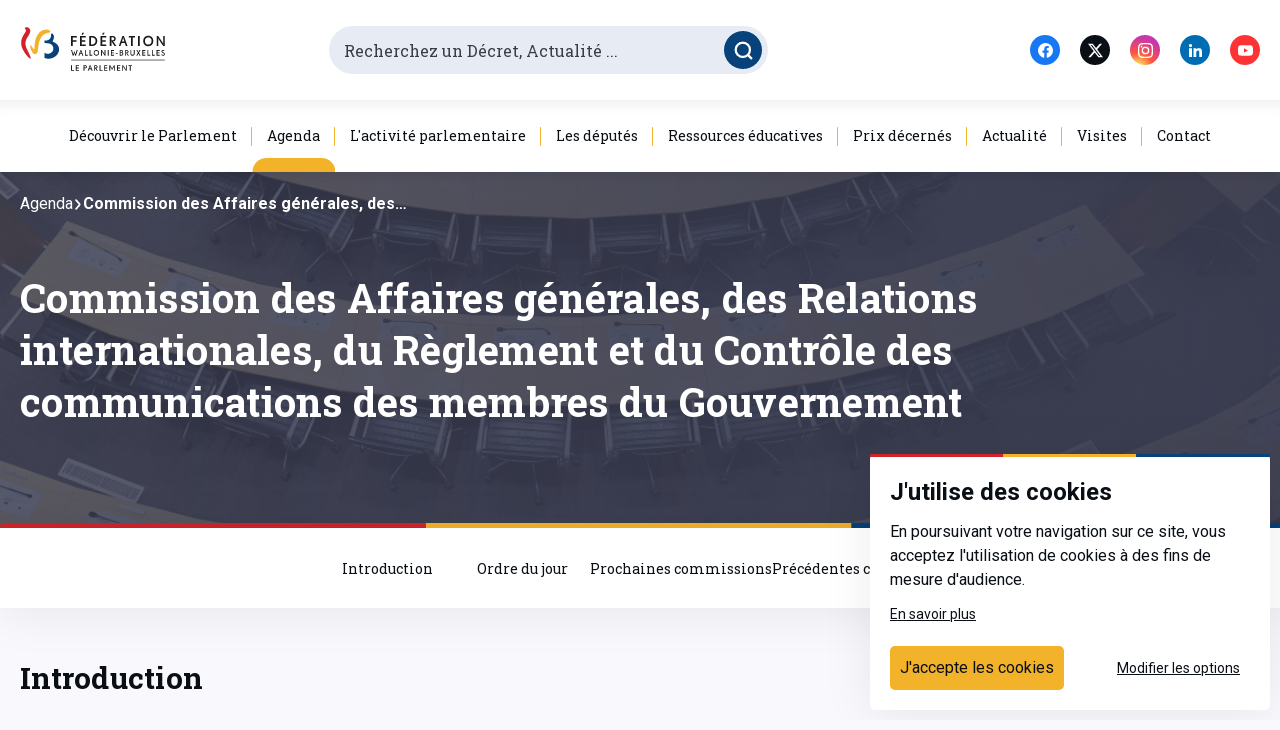

--- FILE ---
content_type: text/html; charset=utf-8
request_url: https://www.pfwb.be/agendas/commissions-permanentes-2021-10-25-001708252
body_size: 43977
content:
<!doctype html>
<html data-n-head-ssr lang="fr" data-n-head="%7B%22lang%22:%7B%22ssr%22:%22fr%22%7D%7D">
  <head >
    <title>Commission des Affaires générales, des Relations internationales, du Règlement et du Contrôle des communications des membres du Gouvernement - Parlement de la Fédération Wallonie-Bruxelles / Communauté française</title><meta data-n-head="ssr" charset="utf-8"><meta data-n-head="ssr" name="viewport" content="width=device-width, initial-scale=1"><meta data-n-head="ssr" data-hid="og:title" name="og:title" content="Commission des Affaires générales, des Relations internationales, du Règlement et du Contrôle des communications des membres du Gouvernement"><meta data-n-head="ssr" data-hid="og:image" name="og:image" content="

&lt;!-- THEME DEBUG --&gt;
&lt;!-- THEME HOOK: &#x27;image_formatter&#x27; --&gt;
&lt;!-- BEGIN OUTPUT from &#x27;core/modules/image/templates/image-formatter.html.twig&#x27; --&gt;
  

&lt;!-- THEME DEBUG --&gt;
&lt;!-- THEME HOOK: &#x27;image&#x27; --&gt;
&lt;!-- BEGIN OUTPUT from &#x27;themes/contrib/seven/templates/classy/field/image.html.twig&#x27; --&gt;
&lt;img loading=&quot;lazy&quot; src=&quot;/sites/default/files/2021-10/image.png&quot; width=&quot;1160&quot; height=&quot;409&quot; alt=&quot;hemicycle&quot; /&gt;

&lt;!-- END OUTPUT from &#x27;themes/contrib/seven/templates/classy/field/image.html.twig&#x27; --&gt;



&lt;!-- END OUTPUT from &#x27;core/modules/image/templates/image-formatter.html.twig&#x27; --&gt;

"><meta data-n-head="ssr" data-hid="og:url" name="og:url" content="https://back.pfwb.be/agendas/commissions-permanentes-2021-10-25-001708252"><meta data-n-head="ssr" data-hid="og:site_name" name="og:site_name" content="PFWB"><meta data-n-head="ssr" data-hid="keywords" name="keywords" content="parlement de la fédération wallonie bruxelles, parlement wallon, parlement bruxellois, parlement, wallon, wallonie, bruxellois, bruxelles, belgique, décret, commission, comité, parlementaire, député, citoyen, assemblée"><meta data-n-head="ssr" data-hid="copyright" name="copyright" content="Copyright © Parlement de la Fédération Wallonie-Bruxelles / Communauté française"><meta data-n-head="ssr" data-hid="expires" name="expires" content="4500"><meta data-n-head="ssr" data-hid="robots" name="robots" content="index, follow"><link data-n-head="ssr" rel="icon" type="image/png" href="/favicon.png"><link data-n-head="ssr" rel="preconnect" href="https://fonts.gstatic.com"><link data-n-head="ssr" rel="stylesheet" href="https://fonts.googleapis.com/css2?family=Roboto+Slab:wght@300;400;700&amp;family=Roboto:ital,wght@0,300;0,400;0,700;1,400&amp;display=swap"><link data-n-head="ssr" rel="canonical" href="https://back.pfwb.be/agendas/commissions-permanentes-2021-10-25-001708252"><link rel="preload" href="/_nuxt/973fa03.js" as="script"><link rel="preload" href="/_nuxt/33ba05f.js" as="script"><link rel="preload" href="/_nuxt/18e4455.js" as="script"><link rel="preload" href="/_nuxt/2f84970.js" as="script"><link rel="preload" href="/_nuxt/3bcedf1.js" as="script"><style data-vue-ssr-id="1a0fb78e:0 7e56e4e3:0 e9a929d6:0 51eeee82:0 45019b6a:0 028e79b4:0 6bb7207c:0 78289ef3:0 0e77751e:0 225c32f4:0 63508ae1:0 5038a55c:0 65e09e9c:0 f6f98a5c:0 256fb9b8:0 0b942b5e:0 2284e476:0 1cb1c418:0 a5315dd0:0 9ac95d34:0 0cdadd37:0 1ff9572c:0 7e404956:0 7a8e7a91:0 2a402a6f:0 4b2d6d8a:0 90075896:0 d4bd1c2e:0 695ba1e8:0 data-v-656ca0b3_0 1865eedf:0">@keyframes plyr-progress{to{background-position:25px 0;background-position:var(--plyr-progress-loading-size,25px) 0}}@keyframes plyr-popup{0%{opacity:.5;transform:translateY(10px)}to{opacity:1;transform:translateY(0)}}@keyframes plyr-fade-in{0%{opacity:0}to{opacity:1}}.plyr{-moz-osx-font-smoothing:grayscale;-webkit-font-smoothing:antialiased;align-items:center;direction:ltr;display:flex;flex-direction:column;font-family:inherit;font-family:var(--plyr-font-family,inherit);font-feature-settings:"tnum";font-variant-numeric:tabular-nums;font-weight:400;font-weight:var(--plyr-font-weight-regular,400);line-height:1.7;line-height:var(--plyr-line-height,1.7);max-width:100%;min-width:200px;position:relative;text-shadow:none;transition:box-shadow .3s ease;z-index:0}.plyr audio,.plyr iframe,.plyr video{display:block;height:100%;width:100%}.plyr button{font:inherit;line-height:inherit;width:auto}.plyr:focus{outline:0}.plyr--full-ui{box-sizing:border-box}.plyr--full-ui *,.plyr--full-ui :after,.plyr--full-ui :before{box-sizing:inherit}.plyr--full-ui a,.plyr--full-ui button,.plyr--full-ui input,.plyr--full-ui label{touch-action:manipulation}.plyr__badge{background:#4a5464;background:var(--plyr-badge-background,#4a5464);border-radius:2px;border-radius:var(--plyr-badge-border-radius,2px);color:#fff;color:var(--plyr-badge-text-color,#fff);font-size:9px;font-size:var(--plyr-font-size-badge,9px);line-height:1;padding:3px 4px}.plyr--full-ui ::-webkit-media-text-track-container{display:none}.plyr__captions{animation:plyr-fade-in .3s ease;bottom:0;display:none;font-size:13px;font-size:var(--plyr-font-size-small,13px);left:0;padding:10px;padding:var(--plyr-control-spacing,10px);position:absolute;text-align:center;transition:transform .4s ease-in-out;width:100%}.plyr__captions span:empty{display:none}@media (min-width:480px){.plyr__captions{font-size:15px;font-size:var(--plyr-font-size-base,15px);padding:20px;padding:calc(var(--plyr-control-spacing,10px)*2)}}@media (min-width:768px){.plyr__captions{font-size:18px;font-size:var(--plyr-font-size-large,18px)}}.plyr--captions-active .plyr__captions{display:block}.plyr:not(.plyr--hide-controls) .plyr__controls:not(:empty)~.plyr__captions{transform:translateY(-40px);transform:translateY(calc(var(--plyr-control-spacing,10px)*-4))}.plyr__caption{background:rgba(0,0,0,.8);background:var(--plyr-captions-background,rgba(0,0,0,.8));border-radius:2px;-webkit-box-decoration-break:clone;box-decoration-break:clone;color:#fff;color:var(--plyr-captions-text-color,#fff);line-height:185%;padding:.2em .5em;white-space:pre-wrap}.plyr__caption div{display:inline}.plyr__control{background:0 0;border:0;border-radius:3px;border-radius:var(--plyr-control-radius,3px);color:inherit;cursor:pointer;flex-shrink:0;overflow:visible;padding:7px;padding:calc(var(--plyr-control-spacing,10px)*0.7);position:relative;transition:all .3s ease}.plyr__control svg{display:block;fill:currentColor;height:18px;height:var(--plyr-control-icon-size,18px);pointer-events:none;width:18px;width:var(--plyr-control-icon-size,18px)}.plyr__control:focus{outline:0}.plyr__control.plyr__tab-focus{outline-color:#00b3ff;outline-color:var(--plyr-tab-focus-color,var(--plyr-color-main,var(--plyr-color-main,#00b3ff)));outline-offset:2px;outline-style:dotted;outline-width:3px}a.plyr__control{text-decoration:none}.plyr__control.plyr__control--pressed .icon--not-pressed,.plyr__control.plyr__control--pressed .label--not-pressed,.plyr__control:not(.plyr__control--pressed) .icon--pressed,.plyr__control:not(.plyr__control--pressed) .label--pressed,a.plyr__control:after,a.plyr__control:before{display:none}.plyr--full-ui ::-webkit-media-controls{display:none}.plyr__controls{align-items:center;display:flex;justify-content:flex-end;text-align:center}.plyr__controls .plyr__progress__container{flex:1;min-width:0}.plyr__controls .plyr__controls__item{margin-left:2.5px;margin-left:calc(var(--plyr-control-spacing,10px)/4)}.plyr__controls .plyr__controls__item:first-child{margin-left:0;margin-right:auto}.plyr__controls .plyr__controls__item.plyr__progress__container{padding-left:2.5px;padding-left:calc(var(--plyr-control-spacing,10px)/4)}.plyr__controls .plyr__controls__item.plyr__time{padding:0 5px;padding:0 calc(var(--plyr-control-spacing,10px)/2)}.plyr__controls .plyr__controls__item.plyr__progress__container:first-child,.plyr__controls .plyr__controls__item.plyr__time+.plyr__time,.plyr__controls .plyr__controls__item.plyr__time:first-child{padding-left:0}.plyr [data-plyr=airplay],.plyr [data-plyr=captions],.plyr [data-plyr=fullscreen],.plyr [data-plyr=pip],.plyr__controls:empty{display:none}.plyr--airplay-supported [data-plyr=airplay],.plyr--captions-enabled [data-plyr=captions],.plyr--fullscreen-enabled [data-plyr=fullscreen],.plyr--pip-supported [data-plyr=pip]{display:inline-block}.plyr__menu{display:flex;position:relative}.plyr__menu .plyr__control svg{transition:transform .3s ease}.plyr__menu .plyr__control[aria-expanded=true] svg{transform:rotate(90deg)}.plyr__menu .plyr__control[aria-expanded=true] .plyr__tooltip{display:none}.plyr__menu__container{animation:plyr-popup .2s ease;background:hsla(0,0%,100%,.9);background:var(--plyr-menu-background,hsla(0,0%,100%,.9));border-radius:4px;bottom:100%;box-shadow:0 1px 2px rgba(0,0,0,.15);box-shadow:var(--plyr-menu-shadow,0 1px 2px rgba(0,0,0,.15));color:#4a5464;color:var(--plyr-menu-color,#4a5464);font-size:15px;font-size:var(--plyr-font-size-base,15px);margin-bottom:10px;position:absolute;right:-3px;text-align:left;white-space:nowrap;z-index:3}.plyr__menu__container>div{overflow:hidden;transition:height .35s cubic-bezier(.4,0,.2,1),width .35s cubic-bezier(.4,0,.2,1)}.plyr__menu__container:after{border:4px solid transparent;border-top:var(--plyr-menu-arrow-size,4px) solid var(--plyr-menu-background,hsla(0,0%,100%,.9));border:var(--plyr-menu-arrow-size,4px) solid transparent;border-top-color:hsla(0,0%,100%,.9);content:"";height:0;position:absolute;right:14px;right:calc(var(--plyr-control-icon-size,18px)/2 + var(--plyr-control-spacing,10px)*0.7 - var(--plyr-menu-arrow-size,4px)/2);top:100%;width:0}.plyr__menu__container [role=menu]{padding:7px;padding:calc(var(--plyr-control-spacing,10px)*0.7)}.plyr__menu__container [role=menuitem],.plyr__menu__container [role=menuitemradio]{margin-top:2px}.plyr__menu__container [role=menuitem]:first-child,.plyr__menu__container [role=menuitemradio]:first-child{margin-top:0}.plyr__menu__container .plyr__control{align-items:center;color:#4a5464;color:var(--plyr-menu-color,#4a5464);display:flex;font-size:13px;font-size:var(--plyr-font-size-menu,var(--plyr-font-size-small,13px));padding:4.66667px 10.5px;padding:calc(var(--plyr-control-spacing,10px)*0.7/1.5) calc(var(--plyr-control-spacing,10px)*0.7*1.5);-webkit-user-select:none;-ms-user-select:none;-moz-user-select:none;user-select:none;width:100%}.plyr__menu__container .plyr__control>span{align-items:inherit;display:flex;width:100%}.plyr__menu__container .plyr__control:after{border:4px solid transparent;border:var(--plyr-menu-item-arrow-size,4px) solid transparent;content:"";position:absolute;top:50%;transform:translateY(-50%)}.plyr__menu__container .plyr__control--forward{padding-right:28px;padding-right:calc(var(--plyr-control-spacing,10px)*0.7*4)}.plyr__menu__container .plyr__control--forward:after{border-left-color:#728197;border-left-color:var(--plyr-menu-arrow-color,#728197);right:6.5px;right:calc(var(--plyr-control-spacing,10px)*0.7*1.5 - var(--plyr-menu-item-arrow-size,4px))}.plyr__menu__container .plyr__control--forward.plyr__tab-focus:after,.plyr__menu__container .plyr__control--forward:hover:after{border-left-color:currentColor}.plyr__menu__container .plyr__control--back{font-weight:400;font-weight:var(--plyr-font-weight-regular,400);margin:7px;margin:calc(var(--plyr-control-spacing,10px)*0.7);margin-bottom:3.5px;margin-bottom:calc(var(--plyr-control-spacing,10px)*0.7/2);padding-left:28px;padding-left:calc(var(--plyr-control-spacing,10px)*0.7*4);position:relative;width:calc(100% - 14px);width:calc(100% - var(--plyr-control-spacing,10px)*0.7*2)}.plyr__menu__container .plyr__control--back:after{border-right-color:#728197;border-right-color:var(--plyr-menu-arrow-color,#728197);left:6.5px;left:calc(var(--plyr-control-spacing,10px)*0.7*1.5 - var(--plyr-menu-item-arrow-size,4px))}.plyr__menu__container .plyr__control--back:before{background:#dcdfe5;background:var(--plyr-menu-back-border-color,#dcdfe5);box-shadow:0 1px 0 #fff;box-shadow:0 1px 0 var(--plyr-menu-back-border-shadow-color,#fff);content:"";height:1px;left:0;margin-top:3.5px;margin-top:calc(var(--plyr-control-spacing,10px)*0.7/2);overflow:hidden;position:absolute;right:0;top:100%}.plyr__menu__container .plyr__control--back.plyr__tab-focus:after,.plyr__menu__container .plyr__control--back:hover:after{border-right-color:currentColor}.plyr__menu__container .plyr__control[role=menuitemradio]{padding-left:7px;padding-left:calc(var(--plyr-control-spacing,10px)*0.7)}.plyr__menu__container .plyr__control[role=menuitemradio]:after,.plyr__menu__container .plyr__control[role=menuitemradio]:before{border-radius:100%}.plyr__menu__container .plyr__control[role=menuitemradio]:before{background:rgba(0,0,0,.1);content:"";display:block;flex-shrink:0;height:16px;margin-right:10px;margin-right:var(--plyr-control-spacing,10px);transition:all .3s ease;width:16px}.plyr__menu__container .plyr__control[role=menuitemradio]:after{background:#fff;border:0;height:6px;left:12px;opacity:0;top:50%;transform:translateY(-50%) scale(0);transition:transform .3s ease,opacity .3s ease;width:6px}.plyr__menu__container .plyr__control[role=menuitemradio][aria-checked=true]:before{background:#00b3ff;background:var(--plyr-control-toggle-checked-background,var(--plyr-color-main,var(--plyr-color-main,#00b3ff)))}.plyr__menu__container .plyr__control[role=menuitemradio][aria-checked=true]:after{opacity:1;transform:translateY(-50%) scale(1)}.plyr__menu__container .plyr__control[role=menuitemradio].plyr__tab-focus:before,.plyr__menu__container .plyr__control[role=menuitemradio]:hover:before{background:rgba(35,40,47,.1)}.plyr__menu__container .plyr__menu__value{align-items:center;display:flex;margin-left:auto;margin-right:calc(-7px - -2);margin-right:calc(var(--plyr-control-spacing,10px)*0.7*-1 - -2);overflow:hidden;padding-left:24.5px;padding-left:calc(var(--plyr-control-spacing,10px)*0.7*3.5);pointer-events:none}.plyr--full-ui input[type=range]{-webkit-appearance:none;background:0 0;border:0;border-radius:26px;border-radius:calc(var(--plyr-range-thumb-height,13px)*2);color:#00b3ff;color:var(--plyr-range-fill-background,var(--plyr-color-main,var(--plyr-color-main,#00b3ff)));display:block;height:19px;height:calc(var(--plyr-range-thumb-active-shadow-width,3px)*2 + var(--plyr-range-thumb-height,13px));margin:0;min-width:0;padding:0;transition:box-shadow .3s ease;width:100%}.plyr--full-ui input[type=range]::-webkit-slider-runnable-track{background:0 0;border:0;border-radius:2.5px;border-radius:calc(var(--plyr-range-track-height,5px)/2);height:5px;height:var(--plyr-range-track-height,5px);-webkit-transition:box-shadow .3s ease;transition:box-shadow .3s ease;-webkit-user-select:none;user-select:none;background-image:linear-gradient(90deg,currentColor 0,transparent 0);background-image:linear-gradient(90deg,currentColor var(--value,0),transparent var(--value,0))}.plyr--full-ui input[type=range]::-webkit-slider-thumb{background:#fff;background:var(--plyr-range-thumb-background,#fff);border:0;border-radius:100%;box-shadow:0 1px 1px rgba(35,40,47,.15),0 0 0 1px rgba(35,40,47,.2);box-shadow:var(--plyr-range-thumb-shadow,0 1px 1px rgba(35,40,47,.15),0 0 0 1px rgba(35,40,47,.2));height:13px;height:var(--plyr-range-thumb-height,13px);position:relative;-webkit-transition:all .2s ease;transition:all .2s ease;width:13px;width:var(--plyr-range-thumb-height,13px);-webkit-appearance:none;margin-top:-4px;margin-top:calc(var(--plyr-range-thumb-height,13px)/2*-1 - var(--plyr-range-track-height,5px)/2*-1)}.plyr--full-ui input[type=range]::-moz-range-track{background:0 0;border:0;border-radius:2.5px;border-radius:calc(var(--plyr-range-track-height,5px)/2);height:5px;height:var(--plyr-range-track-height,5px);-moz-transition:box-shadow .3s ease;transition:box-shadow .3s ease;-moz-user-select:none;user-select:none}.plyr--full-ui input[type=range]::-moz-range-thumb{background:#fff;background:var(--plyr-range-thumb-background,#fff);border:0;border-radius:100%;box-shadow:0 1px 1px rgba(35,40,47,.15),0 0 0 1px rgba(35,40,47,.2);box-shadow:var(--plyr-range-thumb-shadow,0 1px 1px rgba(35,40,47,.15),0 0 0 1px rgba(35,40,47,.2));height:13px;height:var(--plyr-range-thumb-height,13px);position:relative;-moz-transition:all .2s ease;transition:all .2s ease;width:13px;width:var(--plyr-range-thumb-height,13px)}.plyr--full-ui input[type=range]::-moz-range-progress{background:currentColor;border-radius:2.5px;border-radius:calc(var(--plyr-range-track-height,5px)/2);height:5px;height:var(--plyr-range-track-height,5px)}.plyr--full-ui input[type=range]::-ms-track{color:transparent}.plyr--full-ui input[type=range]::-ms-fill-upper,.plyr--full-ui input[type=range]::-ms-track{background:0 0;border:0;border-radius:2.5px;border-radius:calc(var(--plyr-range-track-height,5px)/2);height:5px;height:var(--plyr-range-track-height,5px);-ms-transition:box-shadow .3s ease;transition:box-shadow .3s ease;-ms-user-select:none;user-select:none}.plyr--full-ui input[type=range]::-ms-fill-lower{background:0 0;border:0;border-radius:2.5px;border-radius:calc(var(--plyr-range-track-height,5px)/2);height:5px;height:var(--plyr-range-track-height,5px);-ms-transition:box-shadow .3s ease;transition:box-shadow .3s ease;-ms-user-select:none;user-select:none;background:currentColor}.plyr--full-ui input[type=range]::-ms-thumb{background:#fff;background:var(--plyr-range-thumb-background,#fff);border:0;border-radius:100%;box-shadow:0 1px 1px rgba(35,40,47,.15),0 0 0 1px rgba(35,40,47,.2);box-shadow:var(--plyr-range-thumb-shadow,0 1px 1px rgba(35,40,47,.15),0 0 0 1px rgba(35,40,47,.2));height:13px;height:var(--plyr-range-thumb-height,13px);position:relative;-ms-transition:all .2s ease;transition:all .2s ease;width:13px;width:var(--plyr-range-thumb-height,13px);margin-top:0}.plyr--full-ui input[type=range]::-ms-tooltip{display:none}.plyr--full-ui input[type=range]:focus{outline:0}.plyr--full-ui input[type=range]::-moz-focus-outer{border:0}.plyr--full-ui input[type=range].plyr__tab-focus::-webkit-slider-runnable-track{outline-color:#00b3ff;outline-color:var(--plyr-tab-focus-color,var(--plyr-color-main,var(--plyr-color-main,#00b3ff)));outline-offset:2px;outline-style:dotted;outline-width:3px}.plyr--full-ui input[type=range].plyr__tab-focus::-moz-range-track{outline-color:#00b3ff;outline-color:var(--plyr-tab-focus-color,var(--plyr-color-main,var(--plyr-color-main,#00b3ff)));outline-offset:2px;outline-style:dotted;outline-width:3px}.plyr--full-ui input[type=range].plyr__tab-focus::-ms-track{outline-color:#00b3ff;outline-color:var(--plyr-tab-focus-color,var(--plyr-color-main,var(--plyr-color-main,#00b3ff)));outline-offset:2px;outline-style:dotted;outline-width:3px}.plyr__poster{background-color:#000;background-color:var(--plyr-video-background,var(--plyr-video-background,#000));background-position:50% 50%;background-repeat:no-repeat;background-size:contain;height:100%;left:0;opacity:0;position:absolute;top:0;transition:opacity .2s ease;width:100%;z-index:1}.plyr--stopped.plyr__poster-enabled .plyr__poster{opacity:1}.plyr__time{font-size:13px;font-size:var(--plyr-font-size-time,var(--plyr-font-size-small,13px))}.plyr__time+.plyr__time:before{content:"\2044";margin-right:10px;margin-right:var(--plyr-control-spacing,10px)}@media (max-width:767px){.plyr__time+.plyr__time{display:none}}.plyr__tooltip{background:hsla(0,0%,100%,.9);background:var(--plyr-tooltip-background,hsla(0,0%,100%,.9));border-radius:3px;border-radius:var(--plyr-tooltip-radius,3px);bottom:100%;box-shadow:0 1px 2px rgba(0,0,0,.15);box-shadow:var(--plyr-tooltip-shadow,0 1px 2px rgba(0,0,0,.15));color:#4a5464;color:var(--plyr-tooltip-color,#4a5464);font-size:13px;font-size:var(--plyr-font-size-small,13px);font-weight:400;font-weight:var(--plyr-font-weight-regular,400);left:50%;line-height:1.3;margin-bottom:10px;margin-bottom:calc(var(--plyr-control-spacing,10px)/2*2);opacity:0;padding:5px 7.5px;padding:calc(var(--plyr-control-spacing,10px)/2) calc(var(--plyr-control-spacing,10px)/2*1.5);pointer-events:none;position:absolute;transform:translate(-50%,10px) scale(.8);transform-origin:50% 100%;transition:transform .2s ease .1s,opacity .2s ease .1s;white-space:nowrap;z-index:2}.plyr__tooltip:before{border-left:4px solid transparent;border-left:var(--plyr-tooltip-arrow-size,4px) solid transparent;border-right:4px solid transparent;border-right:var(--plyr-tooltip-arrow-size,4px) solid transparent;border-top:4px solid hsla(0,0%,100%,.9);border-top:var(--plyr-tooltip-arrow-size,4px) solid var(--plyr-tooltip-background,hsla(0,0%,100%,.9));bottom:-4px;bottom:calc(var(--plyr-tooltip-arrow-size,4px)*-1);content:"";height:0;left:50%;position:absolute;transform:translateX(-50%);width:0;z-index:2}.plyr .plyr__control.plyr__tab-focus .plyr__tooltip,.plyr .plyr__control:hover .plyr__tooltip,.plyr__tooltip--visible{opacity:1;transform:translate(-50%) scale(1)}.plyr .plyr__control:hover .plyr__tooltip{z-index:3}.plyr__controls>.plyr__control:first-child+.plyr__control .plyr__tooltip,.plyr__controls>.plyr__control:first-child .plyr__tooltip{left:0;transform:translateY(10px) scale(.8);transform-origin:0 100%}.plyr__controls>.plyr__control:first-child+.plyr__control .plyr__tooltip:before,.plyr__controls>.plyr__control:first-child .plyr__tooltip:before{left:16px;left:calc(var(--plyr-control-icon-size,18px)/2 + var(--plyr-control-spacing,10px)*0.7)}.plyr__controls>.plyr__control:last-child .plyr__tooltip{left:auto;right:0;transform:translateY(10px) scale(.8);transform-origin:100% 100%}.plyr__controls>.plyr__control:last-child .plyr__tooltip:before{left:auto;right:16px;right:calc(var(--plyr-control-icon-size,18px)/2 + var(--plyr-control-spacing,10px)*0.7);transform:translateX(50%)}.plyr__controls>.plyr__control:first-child+.plyr__control.plyr__tab-focus .plyr__tooltip,.plyr__controls>.plyr__control:first-child+.plyr__control .plyr__tooltip--visible,.plyr__controls>.plyr__control:first-child+.plyr__control:hover .plyr__tooltip,.plyr__controls>.plyr__control:first-child.plyr__tab-focus .plyr__tooltip,.plyr__controls>.plyr__control:first-child .plyr__tooltip--visible,.plyr__controls>.plyr__control:first-child:hover .plyr__tooltip,.plyr__controls>.plyr__control:last-child.plyr__tab-focus .plyr__tooltip,.plyr__controls>.plyr__control:last-child .plyr__tooltip--visible,.plyr__controls>.plyr__control:last-child:hover .plyr__tooltip{transform:translate(0) scale(1)}.plyr__progress{left:6.5px;left:calc(var(--plyr-range-thumb-height,13px)*0.5);margin-right:13px;margin-right:var(--plyr-range-thumb-height,13px);position:relative}.plyr__progress__buffer,.plyr__progress input[type=range]{margin-left:-6.5px;margin-left:calc(var(--plyr-range-thumb-height,13px)*-0.5);margin-right:-6.5px;margin-right:calc(var(--plyr-range-thumb-height,13px)*-0.5);width:calc(100% + 13px);width:calc(100% + var(--plyr-range-thumb-height,13px))}.plyr__progress input[type=range]{position:relative;z-index:2}.plyr__progress .plyr__tooltip{font-size:13px;font-size:var(--plyr-font-size-time,var(--plyr-font-size-small,13px));left:0}.plyr__progress__buffer{-webkit-appearance:none;background:0 0;border:0;border-radius:100px;height:5px;height:var(--plyr-range-track-height,5px);left:0;margin-top:-2.5px;margin-top:calc(var(--plyr-range-track-height,5px)/2*-1);padding:0;position:absolute;top:50%}.plyr__progress__buffer::-webkit-progress-bar{background:0 0}.plyr__progress__buffer::-webkit-progress-value{background:currentColor;border-radius:100px;min-width:5px;min-width:var(--plyr-range-track-height,5px);-webkit-transition:width .2s ease;transition:width .2s ease}.plyr__progress__buffer::-moz-progress-bar{background:currentColor;border-radius:100px;min-width:5px;min-width:var(--plyr-range-track-height,5px);-moz-transition:width .2s ease;transition:width .2s ease}.plyr__progress__buffer::-ms-fill{border-radius:100px;-ms-transition:width .2s ease;transition:width .2s ease}.plyr--loading .plyr__progress__buffer{animation:plyr-progress 1s linear infinite;background-image:linear-gradient(-45deg,rgba(35,40,47,.6) 25%,transparent 0,transparent 50%,rgba(35,40,47,.6) 0,rgba(35,40,47,.6) 75%,transparent 0,transparent);background-image:linear-gradient(-45deg,var(--plyr-progress-loading-background,rgba(35,40,47,.6)) 25%,transparent 0,transparent 50%,var(--plyr-progress-loading-background,rgba(35,40,47,.6)) 0,var(--plyr-progress-loading-background,rgba(35,40,47,.6)) 75%,transparent 0,transparent);background-repeat:repeat-x;background-size:25px 25px;background-size:var(--plyr-progress-loading-size,25px) var(--plyr-progress-loading-size,25px);color:transparent}.plyr--video.plyr--loading .plyr__progress__buffer{background-color:hsla(0,0%,100%,.25);background-color:var(--plyr-video-progress-buffered-background,hsla(0,0%,100%,.25))}.plyr--audio.plyr--loading .plyr__progress__buffer{background-color:rgba(193,200,209,.6);background-color:var(--plyr-audio-progress-buffered-background,rgba(193,200,209,.6))}.plyr__volume{align-items:center;display:flex;max-width:110px;min-width:80px;position:relative;width:20%}.plyr__volume input[type=range]{margin-left:5px;margin-left:calc(var(--plyr-control-spacing,10px)/2);margin-right:5px;margin-right:calc(var(--plyr-control-spacing,10px)/2);position:relative;z-index:2}.plyr--is-ios .plyr__volume{min-width:0;width:auto}.plyr--audio{display:block}.plyr--audio .plyr__controls{background:#fff;background:var(--plyr-audio-controls-background,#fff);border-radius:inherit;color:#4a5464;color:var(--plyr-audio-control-color,#4a5464);padding:10px;padding:var(--plyr-control-spacing,10px)}.plyr--audio .plyr__control.plyr__tab-focus,.plyr--audio .plyr__control:hover,.plyr--audio .plyr__control[aria-expanded=true]{background:#00b3ff;background:var(--plyr-audio-control-background-hover,var(--plyr-color-main,var(--plyr-color-main,#00b3ff)));color:#fff;color:var(--plyr-audio-control-color-hover,#fff)}.plyr--full-ui.plyr--audio input[type=range]::-webkit-slider-runnable-track{background-color:rgba(193,200,209,.6);background-color:var(--plyr-audio-range-track-background,var(--plyr-audio-progress-buffered-background,rgba(193,200,209,.6)))}.plyr--full-ui.plyr--audio input[type=range]::-moz-range-track{background-color:rgba(193,200,209,.6);background-color:var(--plyr-audio-range-track-background,var(--plyr-audio-progress-buffered-background,rgba(193,200,209,.6)))}.plyr--full-ui.plyr--audio input[type=range]::-ms-track{background-color:rgba(193,200,209,.6);background-color:var(--plyr-audio-range-track-background,var(--plyr-audio-progress-buffered-background,rgba(193,200,209,.6)))}.plyr--full-ui.plyr--audio input[type=range]:active::-webkit-slider-thumb{box-shadow:0 1px 1px rgba(35,40,47,.15),0 0 0 1px rgba(35,40,47,.2),0 0 0 3px rgba(35,40,47,.1);box-shadow:var(--plyr-range-thumb-shadow,0 1px 1px rgba(35,40,47,.15),0 0 0 1px rgba(35,40,47,.2)),0 0 0 var(--plyr-range-thumb-active-shadow-width,3px) var(--plyr-audio-range-thumb-active-shadow-color,rgba(35,40,47,.1))}.plyr--full-ui.plyr--audio input[type=range]:active::-moz-range-thumb{box-shadow:0 1px 1px rgba(35,40,47,.15),0 0 0 1px rgba(35,40,47,.2),0 0 0 3px rgba(35,40,47,.1);box-shadow:var(--plyr-range-thumb-shadow,0 1px 1px rgba(35,40,47,.15),0 0 0 1px rgba(35,40,47,.2)),0 0 0 var(--plyr-range-thumb-active-shadow-width,3px) var(--plyr-audio-range-thumb-active-shadow-color,rgba(35,40,47,.1))}.plyr--full-ui.plyr--audio input[type=range]:active::-ms-thumb{box-shadow:0 1px 1px rgba(35,40,47,.15),0 0 0 1px rgba(35,40,47,.2),0 0 0 3px rgba(35,40,47,.1);box-shadow:var(--plyr-range-thumb-shadow,0 1px 1px rgba(35,40,47,.15),0 0 0 1px rgba(35,40,47,.2)),0 0 0 var(--plyr-range-thumb-active-shadow-width,3px) var(--plyr-audio-range-thumb-active-shadow-color,rgba(35,40,47,.1))}.plyr--audio .plyr__progress__buffer{color:rgba(193,200,209,.6);color:var(--plyr-audio-progress-buffered-background,rgba(193,200,209,.6))}.plyr--video{background:#000;background:var(--plyr-video-background,var(--plyr-video-background,#000));overflow:hidden}.plyr--video.plyr--menu-open{overflow:visible}.plyr__video-wrapper{background:#000;background:var(--plyr-video-background,var(--plyr-video-background,#000));height:100%;margin:auto;overflow:hidden;position:relative;width:100%}.plyr__video-embed,.plyr__video-wrapper--fixed-ratio{height:0;padding-bottom:56.25%}.plyr__video-embed iframe,.plyr__video-wrapper--fixed-ratio video{border:0;left:0;position:absolute;top:0}.plyr--full-ui .plyr__video-embed>.plyr__video-embed__container{padding-bottom:240%;position:relative;transform:translateY(-38.28125%)}.plyr--video .plyr__controls{background:linear-gradient(transparent,rgba(0,0,0,.75));background:var(--plyr-video-controls-background,linear-gradient(transparent,rgba(0,0,0,.75)));border-bottom-left-radius:inherit;border-bottom-right-radius:inherit;bottom:0;color:#fff;color:var(--plyr-video-control-color,#fff);left:0;padding:5px;padding:calc(var(--plyr-control-spacing,10px)/2);padding-top:20px;padding-top:calc(var(--plyr-control-spacing,10px)*2);position:absolute;right:0;transition:opacity .4s ease-in-out,transform .4s ease-in-out;z-index:3}@media (min-width:480px){.plyr--video .plyr__controls{padding:10px;padding:var(--plyr-control-spacing,10px);padding-top:35px;padding-top:calc(var(--plyr-control-spacing,10px)*3.5)}}.plyr--video.plyr--hide-controls .plyr__controls{opacity:0;pointer-events:none;transform:translateY(100%)}.plyr--video .plyr__control.plyr__tab-focus,.plyr--video .plyr__control:hover,.plyr--video .plyr__control[aria-expanded=true]{background:#00b3ff;background:var(--plyr-video-control-background-hover,var(--plyr-color-main,var(--plyr-color-main,#00b3ff)));color:#fff;color:var(--plyr-video-control-color-hover,#fff)}.plyr__control--overlaid{background:#00b3ff;background:var(--plyr-video-control-background-hover,var(--plyr-color-main,var(--plyr-color-main,#00b3ff)));border:0;border-radius:100%;color:#fff;color:var(--plyr-video-control-color,#fff);display:none;left:50%;opacity:.9;padding:15px;padding:calc(var(--plyr-control-spacing,10px)*1.5);position:absolute;top:50%;transform:translate(-50%,-50%);transition:.3s;z-index:2}.plyr__control--overlaid svg{left:2px;position:relative}.plyr__control--overlaid:focus,.plyr__control--overlaid:hover{opacity:1}.plyr--playing .plyr__control--overlaid{opacity:0;visibility:hidden}.plyr--full-ui.plyr--video .plyr__control--overlaid{display:block}.plyr--full-ui.plyr--video input[type=range]::-webkit-slider-runnable-track{background-color:hsla(0,0%,100%,.25);background-color:var(--plyr-video-range-track-background,var(--plyr-video-progress-buffered-background,hsla(0,0%,100%,.25)))}.plyr--full-ui.plyr--video input[type=range]::-moz-range-track{background-color:hsla(0,0%,100%,.25);background-color:var(--plyr-video-range-track-background,var(--plyr-video-progress-buffered-background,hsla(0,0%,100%,.25)))}.plyr--full-ui.plyr--video input[type=range]::-ms-track{background-color:hsla(0,0%,100%,.25);background-color:var(--plyr-video-range-track-background,var(--plyr-video-progress-buffered-background,hsla(0,0%,100%,.25)))}.plyr--full-ui.plyr--video input[type=range]:active::-webkit-slider-thumb{box-shadow:0 1px 1px rgba(35,40,47,.15),0 0 0 1px rgba(35,40,47,.2),0 0 0 3px hsla(0,0%,100%,.5);box-shadow:var(--plyr-range-thumb-shadow,0 1px 1px rgba(35,40,47,.15),0 0 0 1px rgba(35,40,47,.2)),0 0 0 var(--plyr-range-thumb-active-shadow-width,3px) var(--plyr-audio-range-thumb-active-shadow-color,hsla(0,0%,100%,.5))}.plyr--full-ui.plyr--video input[type=range]:active::-moz-range-thumb{box-shadow:0 1px 1px rgba(35,40,47,.15),0 0 0 1px rgba(35,40,47,.2),0 0 0 3px hsla(0,0%,100%,.5);box-shadow:var(--plyr-range-thumb-shadow,0 1px 1px rgba(35,40,47,.15),0 0 0 1px rgba(35,40,47,.2)),0 0 0 var(--plyr-range-thumb-active-shadow-width,3px) var(--plyr-audio-range-thumb-active-shadow-color,hsla(0,0%,100%,.5))}.plyr--full-ui.plyr--video input[type=range]:active::-ms-thumb{box-shadow:0 1px 1px rgba(35,40,47,.15),0 0 0 1px rgba(35,40,47,.2),0 0 0 3px hsla(0,0%,100%,.5);box-shadow:var(--plyr-range-thumb-shadow,0 1px 1px rgba(35,40,47,.15),0 0 0 1px rgba(35,40,47,.2)),0 0 0 var(--plyr-range-thumb-active-shadow-width,3px) var(--plyr-audio-range-thumb-active-shadow-color,hsla(0,0%,100%,.5))}.plyr--video .plyr__progress__buffer{color:hsla(0,0%,100%,.25);color:var(--plyr-video-progress-buffered-background,hsla(0,0%,100%,.25))}.plyr:fullscreen{background:#000;border-radius:0!important;height:100%;margin:0;width:100%}.plyr:fullscreen video{height:100%}.plyr:fullscreen .plyr__video-wrapper{height:100%;position:static}.plyr:fullscreen.plyr--vimeo .plyr__video-wrapper{height:0;position:relative}.plyr:fullscreen .plyr__control .icon--exit-fullscreen{display:block}.plyr:fullscreen .plyr__control .icon--exit-fullscreen+svg{display:none}.plyr:fullscreen.plyr--hide-controls{cursor:none}@media (min-width:1024px){.plyr:-webkit-full-screen .plyr__captions{font-size:21px;font-size:var(--plyr-font-size-xlarge,21px)}.plyr:-ms-fullscreen .plyr__captions{font-size:21px;font-size:var(--plyr-font-size-xlarge,21px)}.plyr:fullscreen .plyr__captions{font-size:21px;font-size:var(--plyr-font-size-xlarge,21px)}}.plyr:-webkit-full-screen{background:#000;border-radius:0!important;height:100%;margin:0;width:100%}.plyr:-webkit-full-screen video{height:100%}.plyr:-webkit-full-screen .plyr__video-wrapper{height:100%;position:static}.plyr:-webkit-full-screen.plyr--vimeo .plyr__video-wrapper{height:0;position:relative}.plyr:-webkit-full-screen .plyr__control .icon--exit-fullscreen{display:block}.plyr:-webkit-full-screen .plyr__control .icon--exit-fullscreen+svg{display:none}.plyr:-webkit-full-screen.plyr--hide-controls{cursor:none}@media (min-width:1024px){.plyr:-webkit-full-screen .plyr__captions{font-size:21px;font-size:var(--plyr-font-size-xlarge,21px)}}.plyr:-moz-full-screen{background:#000;border-radius:0!important;height:100%;margin:0;width:100%}.plyr:-moz-full-screen video{height:100%}.plyr:-moz-full-screen .plyr__video-wrapper{height:100%;position:static}.plyr:-moz-full-screen.plyr--vimeo .plyr__video-wrapper{height:0;position:relative}.plyr:-moz-full-screen .plyr__control .icon--exit-fullscreen{display:block}.plyr:-moz-full-screen .plyr__control .icon--exit-fullscreen+svg{display:none}.plyr:-moz-full-screen.plyr--hide-controls{cursor:none}@media (min-width:1024px){.plyr:-moz-full-screen .plyr__captions{font-size:21px;font-size:var(--plyr-font-size-xlarge,21px)}}.plyr:-ms-fullscreen{background:#000;border-radius:0!important;height:100%;margin:0;width:100%}.plyr:-ms-fullscreen video{height:100%}.plyr:-ms-fullscreen .plyr__video-wrapper{height:100%;position:static}.plyr:-ms-fullscreen.plyr--vimeo .plyr__video-wrapper{height:0;position:relative}.plyr:-ms-fullscreen .plyr__control .icon--exit-fullscreen{display:block}.plyr:-ms-fullscreen .plyr__control .icon--exit-fullscreen+svg{display:none}.plyr:-ms-fullscreen.plyr--hide-controls{cursor:none}@media (min-width:1024px){.plyr:-ms-fullscreen .plyr__captions{font-size:21px;font-size:var(--plyr-font-size-xlarge,21px)}}.plyr--fullscreen-fallback{background:#000;border-radius:0!important;height:100%;margin:0;width:100%;bottom:0;display:block;left:0;position:fixed;right:0;top:0;z-index:10000000}.plyr--fullscreen-fallback video{height:100%}.plyr--fullscreen-fallback .plyr__video-wrapper{height:100%;position:static}.plyr--fullscreen-fallback.plyr--vimeo .plyr__video-wrapper{height:0;position:relative}.plyr--fullscreen-fallback .plyr__control .icon--exit-fullscreen{display:block}.plyr--fullscreen-fallback .plyr__control .icon--exit-fullscreen+svg{display:none}.plyr--fullscreen-fallback.plyr--hide-controls{cursor:none}@media (min-width:1024px){.plyr--fullscreen-fallback .plyr__captions{font-size:21px;font-size:var(--plyr-font-size-xlarge,21px)}}.plyr__ads{border-radius:inherit;bottom:0;cursor:pointer;left:0;overflow:hidden;position:absolute;right:0;top:0;z-index:-1}.plyr__ads>div,.plyr__ads>div iframe{height:100%;position:absolute;width:100%}.plyr__ads:after{background:#23282f;border-radius:2px;bottom:10px;bottom:var(--plyr-control-spacing,10px);color:#fff;content:attr(data-badge-text);font-size:11px;padding:2px 6px;pointer-events:none;position:absolute;right:10px;right:var(--plyr-control-spacing,10px);z-index:3}.plyr__ads:after:empty{display:none}.plyr__cues{background:currentColor;display:block;height:5px;height:var(--plyr-range-track-height,5px);left:0;margin:-var(--plyr-range-track-height,5px)/2 0 0;opacity:.8;position:absolute;top:50%;width:3px;z-index:3}.plyr__preview-thumb{background-color:hsla(0,0%,100%,.9);background-color:var(--plyr-tooltip-background,hsla(0,0%,100%,.9));border-radius:3px;bottom:100%;box-shadow:0 1px 2px rgba(0,0,0,.15);box-shadow:var(--plyr-tooltip-shadow,0 1px 2px rgba(0,0,0,.15));margin-bottom:10px;margin-bottom:calc(var(--plyr-control-spacing,10px)/2*2);opacity:0;padding:3px;padding:var(--plyr-tooltip-radius,3px);pointer-events:none;position:absolute;transform:translateY(10px) scale(.8);transform-origin:50% 100%;transition:transform .2s ease .1s,opacity .2s ease .1s;z-index:2}.plyr__preview-thumb--is-shown{opacity:1;transform:translate(0) scale(1)}.plyr__preview-thumb:before{border-left:4px solid transparent;border-left:var(--plyr-tooltip-arrow-size,4px) solid transparent;border-right:4px solid transparent;border-right:var(--plyr-tooltip-arrow-size,4px) solid transparent;border-top:4px solid hsla(0,0%,100%,.9);border-top:var(--plyr-tooltip-arrow-size,4px) solid var(--plyr-tooltip-background,hsla(0,0%,100%,.9));bottom:-4px;bottom:calc(var(--plyr-tooltip-arrow-size,4px)*-1);content:"";height:0;left:50%;position:absolute;transform:translateX(-50%);width:0;z-index:2}.plyr__preview-thumb__image-container{background:#c1c8d1;border-radius:2px;border-radius:calc(var(--plyr-tooltip-radius,3px) - 1px);overflow:hidden;position:relative;z-index:0}.plyr__preview-thumb__image-container img{height:100%;left:0;max-height:none;max-width:none;position:absolute;top:0;width:100%}.plyr__preview-thumb__time-container{bottom:6px;left:0;position:absolute;right:0;white-space:nowrap;z-index:3}.plyr__preview-thumb__time-container span{background-color:rgba(0,0,0,.55);border-radius:2px;border-radius:calc(var(--plyr-tooltip-radius,3px) - 1px);color:#fff;font-size:13px;font-size:var(--plyr-font-size-time,var(--plyr-font-size-small,13px));padding:3px 6px}.plyr__preview-scrubbing{bottom:0;filter:blur(1px);height:100%;left:0;margin:auto;opacity:0;overflow:hidden;pointer-events:none;position:absolute;right:0;top:0;transition:opacity .3s ease;width:100%;z-index:1}.plyr__preview-scrubbing--is-shown{opacity:1}.plyr__preview-scrubbing img{height:100%;left:0;max-height:none;max-width:none;-o-object-fit:contain;object-fit:contain;position:absolute;top:0;width:100%}.plyr--no-transition{transition:none!important}.plyr__sr-only{clip:rect(1px,1px,1px,1px);overflow:hidden;border:0!important;height:1px!important;padding:0!important;position:absolute!important;width:1px!important}.plyr [hidden]{display:none!important}.sr-only{position:absolute;width:1px;height:1px;padding:0;margin:-1px;overflow:hidden;clip:rect(0,0,0,0);white-space:nowrap;border-width:0}.invisible{visibility:hidden}.container{max-width:128rem;padding:0 2rem;margin:0 auto}.fade-slide-y-enter-active,.fade-slide-y-leave-active{transition:all .3s cubic-bezier(.5,1,.89,1)}.fade-slide-y-enter,.fade-slide-y-leave-to{opacity:0;transform:translateY(-2rem)}.fade-slide-y-enter-to,.fade-slide-y-leave{opacity:1;transform:translateY(0)}.modal-slide-fade-enter-active,.modal-slide-fade-leave-active{transition:all .3s cubic-bezier(.5,1,.89,1)}.modal-slide-fade-enter,.modal-slide-fade-leave-to{transform:translateY(-100vh);opacity:.5}.slide-left-enter-active,.slide-left-leave-active,.slide-right-enter-active,.slide-right-leave-active{transition-duration:.5s;transition-property:height,opacity,transform;transition-timing-function:cubic-bezier(.55,0,.1,1);overflow:hidden}.slide-left-enter,.slide-right-leave-active{opacity:0;transform:translate(2em)}.slide-left-leave-active,.slide-right-enter{opacity:0;transform:translate(-2em)}.layout-enter-active,.layout-leave-active{transition:opacity .5s cubic-bezier(.5,1,.89,1)}.layout-enter,.layout-leave-active{opacity:0}/*! modern-normalize v1.0.0 | MIT License | https://github.com/sindresorhus/modern-normalize */:root{-moz-tab-size:4;-o-tab-size:4;tab-size:4}html{line-height:1.15;-webkit-text-size-adjust:100%}body{font-family:system-ui,-apple-system,Segoe UI,Roboto,Ubuntu,Cantarell,Noto Sans,sans-serif,"Segoe UI",Helvetica,Arial,"Apple Color Emoji","Segoe UI Emoji"}hr{height:0;color:inherit}abbr[title]{-webkit-text-decoration:underline dotted;text-decoration:underline dotted}b,strong{font-weight:bolder}code,kbd,pre,samp{font-family:ui-monospace,SFMono-Regular,Consolas,"Liberation Mono",Menlo,monospace;font-size:1em}small{font-size:80%}sub,sup{font-size:75%;line-height:0;position:relative;vertical-align:baseline}sub{bottom:-.25em}sup{top:-.5em}table{text-indent:0;border-color:inherit}button,input,optgroup,select,textarea{font-family:inherit;font-size:100%;line-height:1.15;margin:0}button,select{text-transform:none}[type=button],[type=reset],[type=submit],button{-webkit-appearance:button}::-moz-focus-inner{border-style:none;padding:0}:-moz-focusring{outline:1px dotted ButtonText}:-moz-ui-invalid{box-shadow:none}legend{padding:0}progress{vertical-align:baseline}::-webkit-inner-spin-button,::-webkit-outer-spin-button{height:auto}[type=search]{-webkit-appearance:textfield;outline-offset:-2px}::-webkit-search-decoration{-webkit-appearance:none}::-webkit-file-upload-button{-webkit-appearance:button;font:inherit}summary{display:list-item}blockquote,dd,dl,figure,h1,h2,h3,h4,h5,h6,hr,p,pre{margin:0}button{background-color:transparent;background-image:none}button:focus{outline:1px dotted;outline:5px auto -webkit-focus-ring-color}fieldset,ol,ul{margin:0;padding:0}ol,ul{list-style:none}html{font-family:ui-sans-serif,system-ui,-apple-system,Segoe UI,Roboto,Ubuntu,Cantarell,Noto Sans,sans-serif,BlinkMacSystemFont,"Segoe UI","Helvetica Neue",Arial,"Noto Sans","Apple Color Emoji","Segoe UI Emoji","Segoe UI Symbol","Noto Color Emoji";line-height:1.5;scroll-behavior:smooth}body{font-family:inherit;line-height:inherit}*,:after,:before{box-sizing:border-box;border:0 solid #e5e7eb}hr{border-top-width:1px}img{border-style:solid}textarea{resize:vertical}input::-moz-placeholder,textarea::-moz-placeholder{opacity:1;color:#383e47}input:-ms-input-placeholder,textarea:-ms-input-placeholder{opacity:1;color:#383e47}input::placeholder,textarea::placeholder{opacity:1;color:#383e47}[role=button],button{cursor:pointer}table{border-collapse:collapse}h1,h2,h3,h4,h5,h6{font-size:inherit;font-weight:inherit}a{color:inherit;text-decoration:inherit}button,input,optgroup,select,textarea{padding:0;line-height:inherit;color:inherit}code,kbd,pre,samp{font-family:ui-monospace,SFMono-Regular,Menlo,Monaco,Consolas,"Liberation Mono","Courier New",monospace}audio,canvas,embed,iframe,img,object,svg,video{display:block;vertical-align:middle}img,video{max-width:100%;height:auto}.animated{animation-duration:.7s;animation-fill-mode:both}.animated.infinite{animation-iteration-count:infinite}.animated.hinge{animation-duration:1.4s}.animated.bounceIn,.animated.bounceOut,.animated.flipOutX,.animated.flipOutY{animation-duration:525ms}.tippy-tooltip.disabled-theme{display:none}.tippy-tooltip.grey-theme{background:rgba(65,69,89,.9);border-radius:.4rem 1.8rem;padding:.5rem 1rem;font-size:2.4rem;font-weight:700}.tippy-tooltip.grey-theme,.tippy-tooltip.lexique-theme{color:#fff;font-family:"Roboto Slab",-apple-system,BlinkMacSystemFont,"Segoe UI","Helvetica Neue",Arial,sans-serif,"Apple Color Emoji","Segoe UI Emoji","Segoe UI Symbol"}.tippy-tooltip.lexique-theme{background:rgba(65,69,89,.95);border-radius:1rem;padding:1.7rem 1.4rem 2.1rem;font-size:1.2rem;line-height:1.5;text-align:left;text-align:initial}.tippy-tooltip.copy-theme{background:#e7ecf4;color:#07427b;top:-1rem!important;right:0;border-radius:1rem;padding:1.5rem;font-family:"Roboto Slab",-apple-system,BlinkMacSystemFont,"Segoe UI","Helvetica Neue",Arial,sans-serif,"Apple Color Emoji","Segoe UI Emoji","Segoe UI Symbol";font-size:1.6rem;font-weight:700;text-transform:uppercase}.tippy-tooltip.copy-theme[x-placement^=top] .tippy-arrow{border-top-color:#e7ecf4}.tippy-tooltip[x-placement^=top] .tippy-arrow{border-top:8px solid rgba(65,69,89,.9);bottom:-8px}.onomasticon{position:relative;display:inline-block;font-weight:700;font-style:normal;cursor:help}.onomasticon:before{content:"";border-radius:3px;position:absolute;background:#fdf2cd;z-index:-1;top:-.2rem;bottom:-.2rem;left:-.2rem;right:-.2rem}.vc-container{border:0!important}.vc-arrows-container,.vc-header,.vc-weeks{padding-left:0!important;padding-right:0!important}.vc-weeks{margin-top:2rem}.vc-day-content,.vc-highlight{border-radius:.5rem!important}.vc-pane-container{font-family:"Roboto Slab",-apple-system,BlinkMacSystemFont,"Segoe UI","Helvetica Neue",Arial,sans-serif,"Apple Color Emoji","Segoe UI Emoji","Segoe UI Symbol";color:#0a0f16}.vc-pane-layout{grid-gap:4rem;gap:4rem}.plyr{--plyr-color-main:#d40b2b;--plyr-video-background:rgba(56,60,82,0.9);--plyr-control-icon-size:18px;font-family:"Roboto Slab",-apple-system,BlinkMacSystemFont,"Segoe UI","Helvetica Neue",Arial,sans-serif,"Apple Color Emoji","Segoe UI Emoji","Segoe UI Symbol"}.plyr__control--overlaid{padding:2rem}.plyr__poster{background-size:cover!important}.plyr--video.plyr--stopped .plyr__controls{display:none}.grecaptcha-badge{z-index:999}html{min-height:100%;font-size:62.5%;font-size:.625em;box-sizing:border-box}body,html{width:100%}body{font-size:1.6rem;position:relative;height:100%;min-height:100vh;margin:0;padding:0;background:#f9f9fd;color:#0a0f16;line-height:1.5;overflow-x:hidden;font-style:normal;font-family:"Roboto",-apple-system,BlinkMacSystemFont,"Segoe UI","Helvetica Neue",Arial,sans-serif,"Apple Color Emoji","Segoe UI Emoji","Segoe UI Symbol";font-weight:400;-webkit-font-smoothing:antialiased;-moz-osx-font-smoothing:grayscale;-webkit-overflow-scrolling:touch!important;backface-visibility:hidden}body.locked{height:100vh;overflow-y:hidden}:focus{outline:none!important}.focus-visible:focus,.is-focus,[data-focus-visible-added]{box-shadow:0 0 0 3px #fff,0 0 0 5px #07427b}
.nuxt-progress{position:fixed;top:0;left:0;right:0;height:2px;width:0;opacity:1;transition:width .1s,opacity .4s;background-color:#000;z-index:999999}.nuxt-progress.nuxt-progress-notransition{transition:none}.nuxt-progress-failed{background-color:red}
.sr-only[data-v-7ecce66a]{position:absolute;width:1px;height:1px;padding:0;margin:-1px;overflow:hidden;clip:rect(0,0,0,0);white-space:nowrap;border-width:0}.invisible[data-v-7ecce66a]{visibility:hidden}.container[data-v-7ecce66a]{max-width:128rem;padding:0 2rem;margin:0 auto}.fade-slide-y-enter-active[data-v-7ecce66a],.fade-slide-y-leave-active[data-v-7ecce66a]{transition:all .3s cubic-bezier(.5,1,.89,1)}.fade-slide-y-enter[data-v-7ecce66a],.fade-slide-y-leave-to[data-v-7ecce66a]{opacity:0;transform:translateY(-2rem)}.fade-slide-y-enter-to[data-v-7ecce66a],.fade-slide-y-leave[data-v-7ecce66a]{opacity:1;transform:translateY(0)}.modal-slide-fade-enter-active[data-v-7ecce66a],.modal-slide-fade-leave-active[data-v-7ecce66a]{transition:all .3s cubic-bezier(.5,1,.89,1)}.modal-slide-fade-enter[data-v-7ecce66a],.modal-slide-fade-leave-to[data-v-7ecce66a]{transform:translateY(-100vh);opacity:.5}.slide-left-enter-active[data-v-7ecce66a],.slide-left-leave-active[data-v-7ecce66a],.slide-right-enter-active[data-v-7ecce66a],.slide-right-leave-active[data-v-7ecce66a]{transition-duration:.5s;transition-property:height,opacity,transform;transition-timing-function:cubic-bezier(.55,0,.1,1);overflow:hidden}.slide-left-enter[data-v-7ecce66a],.slide-right-leave-active[data-v-7ecce66a]{opacity:0;transform:translate(2em)}.slide-left-leave-active[data-v-7ecce66a],.slide-right-enter[data-v-7ecce66a]{opacity:0;transform:translate(-2em)}.layout-enter-active[data-v-7ecce66a],.layout-leave-active[data-v-7ecce66a]{transition:opacity .5s cubic-bezier(.5,1,.89,1)}.layout-enter[data-v-7ecce66a],.layout-leave-active[data-v-7ecce66a]{opacity:0}.layout-default[data-v-7ecce66a]{scroll-padding-top:17.2rem;min-height:100vh;display:flex;flex-direction:column}@media screen and (min-width:0) and (max-width:63.9375em){.layout-default[data-v-7ecce66a]{scroll-padding-top:6.4rem}}.layout-default__content[data-v-7ecce66a]{position:relative;flex:1;margin-top:var(--header-height)}.layout-default__banner-container[data-v-7ecce66a]{z-index:9;left:0;right:0}
.sr-only{position:absolute;width:1px;height:1px;padding:0;margin:-1px;overflow:hidden;clip:rect(0,0,0,0);white-space:nowrap;border-width:0}.invisible{visibility:hidden}.container{max-width:128rem;padding:0 2rem;margin:0 auto}.fade-slide-y-enter-active,.fade-slide-y-leave-active{transition:all .3s cubic-bezier(.5,1,.89,1)}.fade-slide-y-enter,.fade-slide-y-leave-to{opacity:0;transform:translateY(-2rem)}.fade-slide-y-enter-to,.fade-slide-y-leave{opacity:1;transform:translateY(0)}.modal-slide-fade-enter-active,.modal-slide-fade-leave-active{transition:all .3s cubic-bezier(.5,1,.89,1)}.modal-slide-fade-enter,.modal-slide-fade-leave-to{transform:translateY(-100vh);opacity:.5}.slide-left-enter-active,.slide-left-leave-active,.slide-right-enter-active,.slide-right-leave-active{transition-duration:.5s;transition-property:height,opacity,transform;transition-timing-function:cubic-bezier(.55,0,.1,1);overflow:hidden}.slide-left-enter,.slide-right-leave-active{opacity:0;transform:translate(2em)}.slide-left-leave-active,.slide-right-enter{opacity:0;transform:translate(-2em)}.layout-enter-active,.layout-leave-active{transition:opacity .5s cubic-bezier(.5,1,.89,1)}.layout-enter,.layout-leave-active{opacity:0}.header{top:0;width:100%;position:fixed;background:#fff;z-index:400;box-shadow:0 4px 9px rgba(0,0,0,.07)}.header__wrapper{display:grid;flex-wrap:wrap;justify-content:space-between;align-items:center;grid-template-rows:10rem min-content;grid-template-columns:14.6rem min-content min-content;grid-template-areas:"logo search-bar social" "nav nav nav";transition:all .3s cubic-bezier(.5,1,.89,1)}.header__wrapper:before{content:"";background-color:#fff;position:absolute;top:0;bottom:0;left:0;right:0}@media screen and (min-width:0) and (max-width:63.9375em){.header__wrapper{grid-template-columns:1fr min-content min-content;grid-template-rows:6.4rem;grid-template-areas:"logo search-bar nav-toggle";padding-right:0}}.header__nav{z-index:2;grid-area:nav}@media screen and (min-width:0) and (max-width:63.9375em){.header__nav{z-index:1}}.header__logo,.header__menu-toggle,.header__search,.header__social,.header__wrapper:before{z-index:2}.header__logo{grid-area:logo;transition:height .3s cubic-bezier(.5,1,.89,1)}@media screen and (min-width:0) and (max-width:63.9375em){.header__logo{height:3.9rem;width:12.5rem}}.header__search{grid-area:search-bar;display:flex;align-items:center}.header__search-cta{padding:2.4rem;display:none;grid-area:search-bar}@media screen and (min-width:0) and (max-width:63.9375em){.header__search-cta{display:inline-block}}@media screen and (min-width:64em){.header__search{min-width:34rem}}.header__social{margin-left:auto;grid-area:social}@media screen and (min-width:0) and (max-width:63.9375em){.header__social{display:none}}.header__menu-toggle{display:none;grid-area:nav-toggle}@media screen and (min-width:0) and (max-width:63.9375em){.header__menu-toggle{padding:2.4rem;display:inline-block}}@media screen and (min-width:64em){.header.is-scrolled .header__wrapper{grid-template-rows:6rem min-content}.header.is-scrolled .header__logo{height:3.8rem}}
.sr-only[data-v-2b389290]{position:absolute;width:1px;height:1px;padding:0;margin:-1px;overflow:hidden;clip:rect(0,0,0,0);white-space:nowrap;border-width:0}.invisible[data-v-2b389290]{visibility:hidden}.container[data-v-2b389290]{max-width:128rem;padding:0 2rem;margin:0 auto}.fade-slide-y-enter-active[data-v-2b389290],.fade-slide-y-leave-active[data-v-2b389290]{transition:all .3s cubic-bezier(.5,1,.89,1)}.fade-slide-y-enter[data-v-2b389290],.fade-slide-y-leave-to[data-v-2b389290]{opacity:0;transform:translateY(-2rem)}.fade-slide-y-enter-to[data-v-2b389290],.fade-slide-y-leave[data-v-2b389290]{opacity:1;transform:translateY(0)}.modal-slide-fade-enter-active[data-v-2b389290],.modal-slide-fade-leave-active[data-v-2b389290]{transition:all .3s cubic-bezier(.5,1,.89,1)}.modal-slide-fade-enter[data-v-2b389290],.modal-slide-fade-leave-to[data-v-2b389290]{transform:translateY(-100vh);opacity:.5}.slide-left-enter-active[data-v-2b389290],.slide-left-leave-active[data-v-2b389290],.slide-right-enter-active[data-v-2b389290],.slide-right-leave-active[data-v-2b389290]{transition-duration:.5s;transition-property:height,opacity,transform;transition-timing-function:cubic-bezier(.55,0,.1,1);overflow:hidden}.slide-left-enter[data-v-2b389290],.slide-right-leave-active[data-v-2b389290]{opacity:0;transform:translate(2em)}.slide-left-leave-active[data-v-2b389290],.slide-right-enter[data-v-2b389290]{opacity:0;transform:translate(-2em)}.layout-enter-active[data-v-2b389290],.layout-leave-active[data-v-2b389290]{transition:opacity .5s cubic-bezier(.5,1,.89,1)}.layout-enter[data-v-2b389290],.layout-leave-active[data-v-2b389290]{opacity:0}.a-logo img[data-v-2b389290]{height:100%;width:auto}
.sr-only{position:absolute;width:1px;height:1px;padding:0;margin:-1px;overflow:hidden;clip:rect(0,0,0,0);white-space:nowrap;border-width:0}.invisible{visibility:hidden}.container{max-width:128rem;padding:0 2rem;margin:0 auto}.fade-slide-y-enter-active,.fade-slide-y-leave-active{transition:all .3s cubic-bezier(.5,1,.89,1)}.fade-slide-y-enter,.fade-slide-y-leave-to{opacity:0;transform:translateY(-2rem)}.fade-slide-y-enter-to,.fade-slide-y-leave{opacity:1;transform:translateY(0)}.modal-slide-fade-enter-active,.modal-slide-fade-leave-active{transition:all .3s cubic-bezier(.5,1,.89,1)}.modal-slide-fade-enter,.modal-slide-fade-leave-to{transform:translateY(-100vh);opacity:.5}.slide-left-enter-active,.slide-left-leave-active,.slide-right-enter-active,.slide-right-leave-active{transition-duration:.5s;transition-property:height,opacity,transform;transition-timing-function:cubic-bezier(.55,0,.1,1);overflow:hidden}.slide-left-enter,.slide-right-leave-active{opacity:0;transform:translate(2em)}.slide-left-leave-active,.slide-right-enter{opacity:0;transform:translate(-2em)}.layout-enter-active,.layout-leave-active{transition:opacity .5s cubic-bezier(.5,1,.89,1)}.layout-enter,.layout-leave-active{opacity:0}.icon{height:1em;width:1em}
.sr-only[data-v-066fd9f4]{position:absolute;width:1px;height:1px;padding:0;margin:-1px;overflow:hidden;clip:rect(0,0,0,0);white-space:nowrap;border-width:0}.invisible[data-v-066fd9f4]{visibility:hidden}.container[data-v-066fd9f4]{max-width:128rem;padding:0 2rem;margin:0 auto}.fade-slide-y-enter-active[data-v-066fd9f4],.fade-slide-y-leave-active[data-v-066fd9f4]{transition:all .3s cubic-bezier(.5,1,.89,1)}.fade-slide-y-enter[data-v-066fd9f4],.fade-slide-y-leave-to[data-v-066fd9f4]{opacity:0;transform:translateY(-2rem)}.fade-slide-y-enter-to[data-v-066fd9f4],.fade-slide-y-leave[data-v-066fd9f4]{opacity:1;transform:translateY(0)}.modal-slide-fade-enter-active[data-v-066fd9f4],.modal-slide-fade-leave-active[data-v-066fd9f4]{transition:all .3s cubic-bezier(.5,1,.89,1)}.modal-slide-fade-enter[data-v-066fd9f4],.modal-slide-fade-leave-to[data-v-066fd9f4]{transform:translateY(-100vh);opacity:.5}.slide-left-enter-active[data-v-066fd9f4],.slide-left-leave-active[data-v-066fd9f4],.slide-right-enter-active[data-v-066fd9f4],.slide-right-leave-active[data-v-066fd9f4]{transition-duration:.5s;transition-property:height,opacity,transform;transition-timing-function:cubic-bezier(.55,0,.1,1);overflow:hidden}.slide-left-enter[data-v-066fd9f4],.slide-right-leave-active[data-v-066fd9f4]{opacity:0;transform:translate(2em)}.slide-left-leave-active[data-v-066fd9f4],.slide-right-enter[data-v-066fd9f4]{opacity:0;transform:translate(-2em)}.layout-enter-active[data-v-066fd9f4],.layout-leave-active[data-v-066fd9f4]{transition:opacity .5s cubic-bezier(.5,1,.89,1)}.layout-enter[data-v-066fd9f4],.layout-leave-active[data-v-066fd9f4]{opacity:0}.header-nav[data-v-066fd9f4]{font-family:"Roboto Slab",-apple-system,BlinkMacSystemFont,"Segoe UI","Helvetica Neue",Arial,sans-serif,"Apple Color Emoji","Segoe UI Emoji","Segoe UI Symbol";transition:all .3s cubic-bezier(.5,1,.89,1);position:relative}.header-nav[data-v-066fd9f4]:before{pointer-events:none;content:"";box-shadow:inset 0 14px 14px -10px rgba(0,0,0,.07);position:absolute;left:50%;top:0;bottom:0;transform:translateX(-50%);width:100vw;transition:opacity .3s cubic-bezier(.5,1,.89,1)}@media screen and (min-width:64em){.header-nav[data-v-066fd9f4]{display:flex;align-items:center;justify-content:center;background-color:#fff}}@media screen and (min-width:0) and (max-width:63.9375em){.header-nav[data-v-066fd9f4]{position:absolute;top:100%;left:0;right:0;background-color:#f9f9fd;background-image:url(/img/circle-bg-big.svg);background-repeat:no-repeat;background-position:right 0 top 50%;height:calc(100vh - 6.4rem);overflow-y:auto;padding:2rem 0}}.header-nav__first-level[data-v-066fd9f4]{display:grid;transition:height .3s cubic-bezier(.5,1,.89,1)}.header-nav__first-level-chevron[data-v-066fd9f4]{display:none}@media screen and (min-width:64em){.header-nav__first-level[data-v-066fd9f4]{grid-auto-flow:column;justify-content:center;align-items:center;font-size:1.4rem;height:7.2rem}.header-nav__first-level li[data-v-066fd9f4]{height:100%}.header-nav__first-level-item[data-v-066fd9f4]{z-index:1;height:inherit;text-align:center;width:100%;padding:1.5rem;line-height:1.2}li:not(:last-child) .header-nav__first-level-item[data-v-066fd9f4]{background-image:url(/img/menu-separator.svg);background-position:100%;background-repeat:no-repeat}}@media screen and (min-width:0) and (max-width:63.9375em){.header-nav__first-level[data-v-066fd9f4]{grid-gap:1.2rem;gap:1.2rem}.header-nav__first-level-chevron[data-v-066fd9f4]{display:block;font-size:1rem;transition:transform .3s cubic-bezier(.5,1,.89,1);pointer-events:none}.header-nav__first-level-item[data-v-066fd9f4]{display:flex;justify-content:space-between;align-items:center;width:100%;font-weight:700;font-size:2rem;padding-bottom:.8rem}.header-nav__first-level-item[aria-expanded=true]+i[data-v-066fd9f4]{transform:rotate(-180deg)}}.header-nav__second-level[data-v-066fd9f4]{transition:all .2s cubic-bezier(.5,1,.89,1);height:0;opacity:0;overflow:hidden}.header-nav__second-level-item[data-v-066fd9f4]{font-weight:700;font-size:1.6rem;display:inline-block;margin-bottom:1rem}.header-nav__second-level-item+ul[data-v-066fd9f4]{display:grid;grid-auto-flow:row;justify-content:start;grid-gap:1rem;gap:1rem}@media screen and (min-width:64em){.header-nav__second-level[data-v-066fd9f4]{position:absolute;top:100%;left:-2rem;right:-2rem;box-shadow:inset 0 14px 14px -10px rgba(0,0,0,.07);background-image:url(/img/circle-bg.svg);background-position:right -5rem bottom -5rem;background-repeat:no-repeat;background-color:#fff}.header-nav__second-level>ul[data-v-066fd9f4]{padding-top:3rem;padding-bottom:3rem;display:flex}.header-nav__second-level li[data-v-066fd9f4]{height:auto;flex:1 1 0}.header-nav__second-level>ul>li[data-v-066fd9f4]:not(:last-child){padding-right:2rem;box-shadow:1px 0 0 0 #f2b229}.header-nav__second-level>ul>li[data-v-066fd9f4]:not(:first-child){padding-left:2rem}}@media screen and (min-width:80.0625em){.header-nav__second-level[data-v-066fd9f4]{left:calc(-50vw - -62rem);right:calc(-50vw - -62rem)}}@media screen and (min-width:0) and (max-width:63.9375em){.header-nav__second-level[data-v-066fd9f4]{background-color:#fff;border-radius:1rem;box-shadow:0 4px 51px rgba(0,0,0,.08)}.header-nav__second-level>ul[data-v-066fd9f4]{padding:2rem;display:grid;grid-gap:1rem;gap:1rem}.header-nav__second-level-item[data-v-066fd9f4]{font-size:2rem}.header-nav__second-level-item+ul[data-v-066fd9f4]{font-size:1.4rem}}.header-nav__second-level.is-open[data-v-066fd9f4]{opacity:1;height:var(--height)}@media screen and (min-width:64em){.header-nav__second-level.is-open[data-v-066fd9f4]{box-shadow:0 4px 9px rgba(0,0,0,.07)}}.header-nav__second-level a[data-v-066fd9f4]:hover{text-decoration:underline}@media screen and (min-width:64em){.header-nav.is-scrolled[data-v-066fd9f4]:before{opacity:0}.header-nav.is-scrolled .header-nav__first-level[data-v-066fd9f4]{height:4rem}.header-nav.is-scrolled .header-nav__first-level-item[data-v-066fd9f4]{padding-top:0;padding-bottom:0}.header-nav.is-scrolled .header-nav__first-level.nuxt-link-active[data-v-066fd9f4]:after{transform:scale(.5) translateX(-50%)}}.header-nav-menu-indicator[data-v-066fd9f4]{height:1rem;width:0;border-radius:4rem 4rem 0 0;background-color:#f2b229;position:absolute;left:-10rem;bottom:0;transition:all .3s cubic-bezier(.5,1,.89,1)}.header-nav hr[data-v-066fd9f4]{margin:1.5rem 2rem}@media screen and (min-width:64em){.header-nav hr[data-v-066fd9f4]{display:none}}.header-nav__social[data-v-066fd9f4]{display:flex;justify-content:center}@media screen and (min-width:64em){.header-nav__social[data-v-066fd9f4]{display:none}}
.sr-only[data-v-52ed48a5]{position:absolute;width:1px;height:1px;padding:0;margin:-1px;overflow:hidden;clip:rect(0,0,0,0);white-space:nowrap;border-width:0}.invisible[data-v-52ed48a5]{visibility:hidden}.container[data-v-52ed48a5]{max-width:128rem;padding:0 2rem;margin:0 auto}.fade-slide-y-enter-active[data-v-52ed48a5],.fade-slide-y-leave-active[data-v-52ed48a5]{transition:all .3s cubic-bezier(.5,1,.89,1)}.fade-slide-y-enter[data-v-52ed48a5],.fade-slide-y-leave-to[data-v-52ed48a5]{opacity:0;transform:translateY(-2rem)}.fade-slide-y-enter-to[data-v-52ed48a5],.fade-slide-y-leave[data-v-52ed48a5]{opacity:1;transform:translateY(0)}.modal-slide-fade-enter-active[data-v-52ed48a5],.modal-slide-fade-leave-active[data-v-52ed48a5]{transition:all .3s cubic-bezier(.5,1,.89,1)}.modal-slide-fade-enter[data-v-52ed48a5],.modal-slide-fade-leave-to[data-v-52ed48a5]{transform:translateY(-100vh);opacity:.5}.slide-left-enter-active[data-v-52ed48a5],.slide-left-leave-active[data-v-52ed48a5],.slide-right-enter-active[data-v-52ed48a5],.slide-right-leave-active[data-v-52ed48a5]{transition-duration:.5s;transition-property:height,opacity,transform;transition-timing-function:cubic-bezier(.55,0,.1,1);overflow:hidden}.slide-left-enter[data-v-52ed48a5],.slide-right-leave-active[data-v-52ed48a5]{opacity:0;transform:translate(2em)}.slide-left-leave-active[data-v-52ed48a5],.slide-right-enter[data-v-52ed48a5]{opacity:0;transform:translate(-2em)}.layout-enter-active[data-v-52ed48a5],.layout-leave-active[data-v-52ed48a5]{transition:opacity .5s cubic-bezier(.5,1,.89,1)}.layout-enter[data-v-52ed48a5],.layout-leave-active[data-v-52ed48a5]{opacity:0}.a-nav-item[data-v-52ed48a5]{position:relative;overflow:hidden;display:flex;align-items:center;font-family:"Roboto Slab",-apple-system,BlinkMacSystemFont,"Segoe UI","Helvetica Neue",Arial,sans-serif,"Apple Color Emoji","Segoe UI Emoji","Segoe UI Symbol"}.a-nav-item[data-v-52ed48a5]:after{content:"";display:block;position:absolute;bottom:-1.4rem;left:50%;min-width:6rem;max-width:10rem;width:100%;height:2.8rem;transition:all .3s cubic-bezier(.5,1,.89,1);transform:scale(0) translateX(-50%);transform-origin:left;border-radius:9999rem;opacity:0}@media screen and (min-width:0) and (max-width:47.9375em){.a-nav-item[data-v-52ed48a5]:after{width:100%}}.a-nav-item[data-v-52ed48a5]:focus:after,.a-nav-item[data-v-52ed48a5]:hover:after{transform:scale(.5) translateX(-50%);background-color:#f2b229;opacity:1}@media screen and (min-width:64em){.a-nav-item[data-v-52ed48a5]:focus:after,.a-nav-item[data-v-52ed48a5]:hover:after{min-width:6rem;max-width:10rem}}.a-nav-item[data-v-52ed48a5]:focus:after{background-color:transparent;opacity:0}.a-nav-item.has-children[data-v-52ed48a5]:focus:after{background-color:#f2b229}.a-nav-item.is-active[data-v-52ed48a5]:after{transform:scale(1) translateX(-50%);background-color:#f2b229;opacity:1}.is-scrolled .a-nav-item.is-active[data-v-52ed48a5]:after{transform:scale(.5) translateX(-50%);background-color:#f2b229}@media screen and (min-width:0) and (max-width:63.9375em){.a-nav-item--alternate-mobile-indicator[data-v-52ed48a5]:after{left:0;bottom:0;height:.2rem;width:0;transform:unset;min-width:unset;max-width:unset}.a-nav-item--alternate-mobile-indicator.is-active[data-v-52ed48a5]:after,.a-nav-item--alternate-mobile-indicator[data-v-52ed48a5]:focus:after,.a-nav-item--alternate-mobile-indicator[data-v-52ed48a5]:hover:after{transform:unset;width:100%}}
.sr-only[data-v-4d109f90]{position:absolute;width:1px;height:1px;padding:0;margin:-1px;overflow:hidden;clip:rect(0,0,0,0);white-space:nowrap;border-width:0}.invisible[data-v-4d109f90]{visibility:hidden}.container[data-v-4d109f90]{max-width:128rem;padding:0 2rem;margin:0 auto}.fade-slide-y-enter-active[data-v-4d109f90],.fade-slide-y-leave-active[data-v-4d109f90]{transition:all .3s cubic-bezier(.5,1,.89,1)}.fade-slide-y-enter[data-v-4d109f90],.fade-slide-y-leave-to[data-v-4d109f90]{opacity:0;transform:translateY(-2rem)}.fade-slide-y-enter-to[data-v-4d109f90],.fade-slide-y-leave[data-v-4d109f90]{opacity:1;transform:translateY(0)}.modal-slide-fade-enter-active[data-v-4d109f90],.modal-slide-fade-leave-active[data-v-4d109f90]{transition:all .3s cubic-bezier(.5,1,.89,1)}.modal-slide-fade-enter[data-v-4d109f90],.modal-slide-fade-leave-to[data-v-4d109f90]{transform:translateY(-100vh);opacity:.5}.slide-left-enter-active[data-v-4d109f90],.slide-left-leave-active[data-v-4d109f90],.slide-right-enter-active[data-v-4d109f90],.slide-right-leave-active[data-v-4d109f90]{transition-duration:.5s;transition-property:height,opacity,transform;transition-timing-function:cubic-bezier(.55,0,.1,1);overflow:hidden}.slide-left-enter[data-v-4d109f90],.slide-right-leave-active[data-v-4d109f90]{opacity:0;transform:translate(2em)}.slide-left-leave-active[data-v-4d109f90],.slide-right-enter[data-v-4d109f90]{opacity:0;transform:translate(-2em)}.layout-enter-active[data-v-4d109f90],.layout-leave-active[data-v-4d109f90]{transition:opacity .5s cubic-bezier(.5,1,.89,1)}.layout-enter[data-v-4d109f90],.layout-leave-active[data-v-4d109f90]{opacity:0}.m-social-nav ul[data-v-4d109f90]{display:grid;grid-auto-flow:column;grid-gap:2rem;gap:2rem}.m-social-nav a[data-v-4d109f90]{display:block}
.sr-only{position:absolute;width:1px;height:1px;padding:0;margin:-1px;overflow:hidden;clip:rect(0,0,0,0);white-space:nowrap;border-width:0}.invisible{visibility:hidden}.container{max-width:128rem;padding:0 2rem;margin:0 auto}.fade-slide-y-enter-active,.fade-slide-y-leave-active{transition:all .3s cubic-bezier(.5,1,.89,1)}.fade-slide-y-enter,.fade-slide-y-leave-to{opacity:0;transform:translateY(-2rem)}.fade-slide-y-enter-to,.fade-slide-y-leave{opacity:1;transform:translateY(0)}.modal-slide-fade-enter-active,.modal-slide-fade-leave-active{transition:all .3s cubic-bezier(.5,1,.89,1)}.modal-slide-fade-enter,.modal-slide-fade-leave-to{transform:translateY(-100vh);opacity:.5}.slide-left-enter-active,.slide-left-leave-active,.slide-right-enter-active,.slide-right-leave-active{transition-duration:.5s;transition-property:height,opacity,transform;transition-timing-function:cubic-bezier(.55,0,.1,1);overflow:hidden}.slide-left-enter,.slide-right-leave-active{opacity:0;transform:translate(2em)}.slide-left-leave-active,.slide-right-enter{opacity:0;transform:translate(-2em)}.layout-enter-active,.layout-leave-active{transition:opacity .5s cubic-bezier(.5,1,.89,1)}.layout-enter,.layout-leave-active{opacity:0}.a-icon-rounded{display:flex;justify-content:center;align-items:center;transition:all .3s cubic-bezier(.5,1,.89,1)}.a-icon-rounded--circle{border-radius:50%}.a-icon-rounded--diamond{border-radius:.4rem 1.4rem .4rem 1.4rem}.a-icon-rounded .icon{height:1em;width:1em}.a-icon-rounded--video-play{background:#d0232b;color:#fff}.a-icon-rounded--video-play .icon{position:relative;left:2.5%}.a-icon-rounded--facebook{background:#1877f2;color:#fff}.a-icon-rounded--twitter{background:#0a0f16;color:#fff}.a-icon-rounded--youtube{background:#f33;color:#fff}.a-icon-rounded--linkedin{background:#006db3;color:#fff}.a-icon-rounded--instagram{background:radial-gradient(99.11% 99.11% at 26.56%,at 107.7%,#fd5 0,#fd5 10%,#ff543e 50%,#c837ab 100%);background:radial-gradient(99.11% 99.11% at 26.56% 107.7%,#fd5 0,#fd5 10%,#ff543e 50%,#c837ab 100%);color:#fff}.a-icon-rounded--red{background:#d0232b;color:#fff}.a-icon-rounded--red-light{background:#f7e9ec;color:#d0232b}.a-icon-rounded--blue{background:#07427b;color:#fff}.a-icon-rounded--blue-light{background:#e7ecf4;color:#07427b}.a-icon-rounded--yellow{background:#f2b229;color:#fff}.a-icon-rounded--yellow-light{background:#f8f2e8;color:#f2b229}.a-icon-rounded--green{background:#23cca3;color:#fff}.a-icon-rounded--grey-dark-secondary{background:#51545a;color:#fff}.a-icon-rounded--socials-footer{background:linear-gradient(90.17deg,rgba(56,60,82,.78) .16%,rgba(57,60,80,.9) 99.87%);color:#fff}
.sr-only{position:absolute;width:1px;height:1px;padding:0;margin:-1px;overflow:hidden;clip:rect(0,0,0,0);white-space:nowrap;border-width:0}.invisible{visibility:hidden}.container{max-width:128rem;padding:0 2rem;margin:0 auto}.fade-slide-y-enter-active,.fade-slide-y-leave-active{transition:all .3s cubic-bezier(.5,1,.89,1)}.fade-slide-y-enter,.fade-slide-y-leave-to{opacity:0;transform:translateY(-2rem)}.fade-slide-y-enter-to,.fade-slide-y-leave{opacity:1;transform:translateY(0)}.modal-slide-fade-enter-active,.modal-slide-fade-leave-active{transition:all .3s cubic-bezier(.5,1,.89,1)}.modal-slide-fade-enter,.modal-slide-fade-leave-to{transform:translateY(-100vh);opacity:.5}.slide-left-enter-active,.slide-left-leave-active,.slide-right-enter-active,.slide-right-leave-active{transition-duration:.5s;transition-property:height,opacity,transform;transition-timing-function:cubic-bezier(.55,0,.1,1);overflow:hidden}.slide-left-enter,.slide-right-leave-active{opacity:0;transform:translate(2em)}.slide-left-leave-active,.slide-right-enter{opacity:0;transform:translate(-2em)}.layout-enter-active,.layout-leave-active{transition:opacity .5s cubic-bezier(.5,1,.89,1)}.layout-enter,.layout-leave-active{opacity:0}.form-input{display:flex;flex-direction:column;font-family:"Roboto Slab",-apple-system,BlinkMacSystemFont,"Segoe UI","Helvetica Neue",Arial,sans-serif,"Apple Color Emoji","Segoe UI Emoji","Segoe UI Symbol";width:100%}.form-input__label{margin-right:auto}.form-input__errors{font-weight:700;margin-top:.35rem;display:flex;position:relative;align-items:center;font-size:1.2rem;color:#fff;background:#d0232b;border-radius:.4rem;padding:.5rem .5rem .5rem 2.5rem}.form-input__errors-icon{position:absolute;left:.5rem}.form-input__wrapper{height:4.8rem}.form-input__wrapper,.form-input__wrapper>*{width:inherit}.form-input__wrapper>*{height:100%}
.sr-only[data-v-11a40d69]{position:absolute;width:1px;height:1px;padding:0;margin:-1px;overflow:hidden;clip:rect(0,0,0,0);white-space:nowrap;border-width:0}.invisible[data-v-11a40d69]{visibility:hidden}.container[data-v-11a40d69]{max-width:128rem;padding:0 2rem;margin:0 auto}.fade-slide-y-enter-active[data-v-11a40d69],.fade-slide-y-leave-active[data-v-11a40d69]{transition:all .3s cubic-bezier(.5,1,.89,1)}.fade-slide-y-enter[data-v-11a40d69],.fade-slide-y-leave-to[data-v-11a40d69]{opacity:0;transform:translateY(-2rem)}.fade-slide-y-enter-to[data-v-11a40d69],.fade-slide-y-leave[data-v-11a40d69]{opacity:1;transform:translateY(0)}.modal-slide-fade-enter-active[data-v-11a40d69],.modal-slide-fade-leave-active[data-v-11a40d69]{transition:all .3s cubic-bezier(.5,1,.89,1)}.modal-slide-fade-enter[data-v-11a40d69],.modal-slide-fade-leave-to[data-v-11a40d69]{transform:translateY(-100vh);opacity:.5}.slide-left-enter-active[data-v-11a40d69],.slide-left-leave-active[data-v-11a40d69],.slide-right-enter-active[data-v-11a40d69],.slide-right-leave-active[data-v-11a40d69]{transition-duration:.5s;transition-property:height,opacity,transform;transition-timing-function:cubic-bezier(.55,0,.1,1);overflow:hidden}.slide-left-enter[data-v-11a40d69],.slide-right-leave-active[data-v-11a40d69]{opacity:0;transform:translate(2em)}.slide-left-leave-active[data-v-11a40d69],.slide-right-enter[data-v-11a40d69]{opacity:0;transform:translate(-2em)}.layout-enter-active[data-v-11a40d69],.layout-leave-active[data-v-11a40d69]{transition:opacity .5s cubic-bezier(.5,1,.89,1)}.layout-enter[data-v-11a40d69],.layout-leave-active[data-v-11a40d69]{opacity:0}.form-input-search[data-v-11a40d69]{width:100%;position:relative;height:4.8rem;border-radius:9999rem;display:flex;align-items:center;background:#e7ecf4;padding-right:.6rem;padding-left:1.5rem;font-family:"Roboto Slab",-apple-system,BlinkMacSystemFont,"Segoe UI","Helvetica Neue",Arial,sans-serif,"Apple Color Emoji","Segoe UI Emoji","Segoe UI Symbol";transition:height .3s cubic-bezier(.5,1,.89,1)}.form-input-search[focus-within][data-v-11a40d69]{box-shadow:0 0 0 3px #fff,0 0 0 5px #07427b}.form-input-search[data-v-11a40d69]:focus-within{box-shadow:0 0 0 3px #fff,0 0 0 5px #07427b}.form-input-search__label[data-v-11a40d69]{margin-right:1rem}.form-input-search input[data-v-11a40d69]{width:inherit;height:100%;background:transparent}.form-input-search input[data-v-11a40d69]:focus{box-shadow:none}.form-input-search--small[data-v-11a40d69]{height:4rem}
.sr-only[data-v-1effb9d4]{position:absolute;width:1px;height:1px;padding:0;margin:-1px;overflow:hidden;clip:rect(0,0,0,0);white-space:nowrap;border-width:0}.invisible[data-v-1effb9d4]{visibility:hidden}.container[data-v-1effb9d4],.live-inner[data-v-1effb9d4],.reports[data-v-1effb9d4]{max-width:128rem;padding:0 2rem;margin:0 auto}.fade-slide-y-enter-active[data-v-1effb9d4],.fade-slide-y-leave-active[data-v-1effb9d4]{transition:all .3s cubic-bezier(.5,1,.89,1)}.fade-slide-y-enter[data-v-1effb9d4],.fade-slide-y-leave-to[data-v-1effb9d4]{opacity:0;transform:translateY(-2rem)}.fade-slide-y-enter-to[data-v-1effb9d4],.fade-slide-y-leave[data-v-1effb9d4]{opacity:1;transform:translateY(0)}.modal-slide-fade-enter-active[data-v-1effb9d4],.modal-slide-fade-leave-active[data-v-1effb9d4]{transition:all .3s cubic-bezier(.5,1,.89,1)}.modal-slide-fade-enter[data-v-1effb9d4],.modal-slide-fade-leave-to[data-v-1effb9d4]{transform:translateY(-100vh);opacity:.5}.slide-left-enter-active[data-v-1effb9d4],.slide-left-leave-active[data-v-1effb9d4],.slide-right-enter-active[data-v-1effb9d4],.slide-right-leave-active[data-v-1effb9d4]{transition-duration:.5s;transition-property:height,opacity,transform;transition-timing-function:cubic-bezier(.55,0,.1,1);overflow:hidden}.slide-left-enter[data-v-1effb9d4],.slide-right-leave-active[data-v-1effb9d4]{opacity:0;transform:translate(2em)}.slide-left-leave-active[data-v-1effb9d4],.slide-right-enter[data-v-1effb9d4]{opacity:0;transform:translate(-2em)}.layout-enter-active[data-v-1effb9d4],.layout-leave-active[data-v-1effb9d4]{transition:opacity .5s cubic-bezier(.5,1,.89,1)}.layout-enter[data-v-1effb9d4],.layout-leave-active[data-v-1effb9d4]{opacity:0}.page-events-single-inner[data-v-1effb9d4]{margin-top:5rem}.page-events-single-inner[data-v-1effb9d4]>:first-child{margin-top:0}.page-events-single-inner[data-v-1effb9d4]>:last-child{margin-bottom:0}.page-events-single-inner>*+*[data-v-1effb9d4]{margin-top:10rem}.live-inner[data-v-1effb9d4]>:first-child{margin-top:0}.live-inner[data-v-1effb9d4]>:last-child{margin-bottom:0}.live-inner>*+*[data-v-1effb9d4]{margin-top:3rem}.reports[data-v-1effb9d4]>:first-child{margin-top:0}.reports[data-v-1effb9d4]>:last-child{margin-bottom:0}.reports>*+*[data-v-1effb9d4]{margin-top:3rem}.reports__list[data-v-1effb9d4]>:first-child{margin-top:0}.reports__list[data-v-1effb9d4]>:last-child{margin-bottom:0}.reports__list>*+*[data-v-1effb9d4]{margin-top:3rem}
.sr-only[data-v-30dae2e4]{position:absolute;width:1px;height:1px;padding:0;margin:-1px;overflow:hidden;clip:rect(0,0,0,0);white-space:nowrap;border-width:0}.invisible[data-v-30dae2e4]{visibility:hidden}.container[data-v-30dae2e4],.inner[data-v-30dae2e4]{max-width:128rem;padding:0 2rem;margin:0 auto}.fade-slide-y-enter-active[data-v-30dae2e4],.fade-slide-y-leave-active[data-v-30dae2e4]{transition:all .3s cubic-bezier(.5,1,.89,1)}.fade-slide-y-enter[data-v-30dae2e4],.fade-slide-y-leave-to[data-v-30dae2e4]{opacity:0;transform:translateY(-2rem)}.fade-slide-y-enter-to[data-v-30dae2e4],.fade-slide-y-leave[data-v-30dae2e4]{opacity:1;transform:translateY(0)}.modal-slide-fade-enter-active[data-v-30dae2e4],.modal-slide-fade-leave-active[data-v-30dae2e4]{transition:all .3s cubic-bezier(.5,1,.89,1)}.modal-slide-fade-enter[data-v-30dae2e4],.modal-slide-fade-leave-to[data-v-30dae2e4]{transform:translateY(-100vh);opacity:.5}.slide-left-enter-active[data-v-30dae2e4],.slide-left-leave-active[data-v-30dae2e4],.slide-right-enter-active[data-v-30dae2e4],.slide-right-leave-active[data-v-30dae2e4]{transition-duration:.5s;transition-property:height,opacity,transform;transition-timing-function:cubic-bezier(.55,0,.1,1);overflow:hidden}.slide-left-enter[data-v-30dae2e4],.slide-right-leave-active[data-v-30dae2e4]{opacity:0;transform:translate(2em)}.slide-left-leave-active[data-v-30dae2e4],.slide-right-enter[data-v-30dae2e4]{opacity:0;transform:translate(-2em)}.layout-enter-active[data-v-30dae2e4],.layout-leave-active[data-v-30dae2e4]{transition:opacity .5s cubic-bezier(.5,1,.89,1)}.layout-enter[data-v-30dae2e4],.layout-leave-active[data-v-30dae2e4]{opacity:0}.hero[data-v-30dae2e4]{position:relative;overflow:hidden;color:#fff}.hero[data-v-30dae2e4]:after{content:"";position:absolute;z-index:4;left:0;bottom:0;width:100%;height:.5rem;background-image:url(/img/multicolor-border.svg);background-size:cover}.picture-outer[data-v-30dae2e4]{position:relative;position:absolute;background-color:#f5f5f5}.picture-outer[data-v-30dae2e4],.picture-outer.filter[data-v-30dae2e4]:before{top:0;right:0;bottom:0;left:0;width:100%;height:100%}.picture-outer.filter[data-v-30dae2e4]:before{position:absolute;content:"";z-index:2;background:linear-gradient(90deg,rgba(57,60,80,.7),rgba(57,60,80,.9))}.picture[data-v-30dae2e4]{position:absolute;top:0;right:0;bottom:0;left:0;width:100%;height:100%;-o-object-fit:cover;object-fit:cover}.inner[data-v-30dae2e4]{position:relative;z-index:3;padding-top:10rem;padding-bottom:10rem}.inner[data-v-30dae2e4]>:first-child{margin-top:0}.inner[data-v-30dae2e4]>:last-child{margin-bottom:0}.inner>*+*[data-v-30dae2e4]{margin-top:2rem}.tags[data-v-30dae2e4]{display:flex;flex-wrap:wrap;grid-gap:1rem;gap:1rem}.title[data-v-30dae2e4]{display:block;font-weight:400}.ctas[data-v-30dae2e4]{display:flex}.ctas[data-v-30dae2e4]>:first-child{margin-left:0}.ctas[data-v-30dae2e4]>:last-child{margin-right:0}.ctas>*+*[data-v-30dae2e4]{margin-left:2rem}.breadcrumb[data-v-30dae2e4]{position:absolute;top:0;left:0;width:100%;margin:0;padding:2rem}
.sr-only[data-v-4a54409d]{position:absolute;width:1px;height:1px;padding:0;margin:-1px;overflow:hidden;clip:rect(0,0,0,0);white-space:nowrap;border-width:0}.invisible[data-v-4a54409d]{visibility:hidden}.container[data-v-4a54409d]{max-width:128rem;padding:0 2rem;margin:0 auto}.fade-slide-y-enter-active[data-v-4a54409d],.fade-slide-y-leave-active[data-v-4a54409d]{transition:all .3s cubic-bezier(.5,1,.89,1)}.fade-slide-y-enter[data-v-4a54409d],.fade-slide-y-leave-to[data-v-4a54409d]{opacity:0;transform:translateY(-2rem)}.fade-slide-y-enter-to[data-v-4a54409d],.fade-slide-y-leave[data-v-4a54409d]{opacity:1;transform:translateY(0)}.modal-slide-fade-enter-active[data-v-4a54409d],.modal-slide-fade-leave-active[data-v-4a54409d]{transition:all .3s cubic-bezier(.5,1,.89,1)}.modal-slide-fade-enter[data-v-4a54409d],.modal-slide-fade-leave-to[data-v-4a54409d]{transform:translateY(-100vh);opacity:.5}.slide-left-enter-active[data-v-4a54409d],.slide-left-leave-active[data-v-4a54409d],.slide-right-enter-active[data-v-4a54409d],.slide-right-leave-active[data-v-4a54409d]{transition-duration:.5s;transition-property:height,opacity,transform;transition-timing-function:cubic-bezier(.55,0,.1,1);overflow:hidden}.slide-left-enter[data-v-4a54409d],.slide-right-leave-active[data-v-4a54409d]{opacity:0;transform:translate(2em)}.slide-left-leave-active[data-v-4a54409d],.slide-right-enter[data-v-4a54409d]{opacity:0;transform:translate(-2em)}.layout-enter-active[data-v-4a54409d],.layout-leave-active[data-v-4a54409d]{transition:opacity .5s cubic-bezier(.5,1,.89,1)}.layout-enter[data-v-4a54409d],.layout-leave-active[data-v-4a54409d]{opacity:0}.a-title[data-v-4a54409d]{font-family:"Roboto Slab",-apple-system,BlinkMacSystemFont,"Segoe UI","Helvetica Neue",Arial,sans-serif,"Apple Color Emoji","Segoe UI Emoji","Segoe UI Symbol";line-height:1.3;font-weight:700}.a-title--size-xxlarge[data-v-4a54409d]{font-size:4rem;letter-spacing:.025rem}@media screen and (min-width:0) and (max-width:47.9375em){.a-title--size-xxlarge[data-v-4a54409d]{font-size:2.4rem}}.a-title--size-xlarge[data-v-4a54409d]{font-size:3rem;letter-spacing:.025rem}@media screen and (min-width:0) and (max-width:47.9375em){.a-title--size-xlarge[data-v-4a54409d]{font-size:2rem;line-height:1.4;letter-spacing:.015rem}}.a-title--size-large[data-v-4a54409d]{font-size:2.4rem}.a-title--size-base[data-v-4a54409d],.a-title--size-medium[data-v-4a54409d],.a-title--size-small[data-v-4a54409d],.a-title--size-xsmall[data-v-4a54409d]{letter-spacing:.015rem}.a-title--size-medium[data-v-4a54409d]{font-size:2rem;line-height:1.4}.a-title--size-base[data-v-4a54409d]{font-size:1.6rem;line-height:1.25}.a-title--size-small[data-v-4a54409d]{font-size:1.4rem;line-height:1.2}.a-title--size-xsmall[data-v-4a54409d]{font-size:1.2rem;line-height:1.2}
.sr-only[data-v-410fb62d]{position:absolute;width:1px;height:1px;padding:0;margin:-1px;overflow:hidden;clip:rect(0,0,0,0);white-space:nowrap;border-width:0}.invisible[data-v-410fb62d]{visibility:hidden}.container[data-v-410fb62d]{max-width:128rem;padding:0 2rem;margin:0 auto}.fade-slide-y-enter-active[data-v-410fb62d],.fade-slide-y-leave-active[data-v-410fb62d]{transition:all .3s cubic-bezier(.5,1,.89,1)}.fade-slide-y-enter[data-v-410fb62d],.fade-slide-y-leave-to[data-v-410fb62d]{opacity:0;transform:translateY(-2rem)}.fade-slide-y-enter-to[data-v-410fb62d],.fade-slide-y-leave[data-v-410fb62d]{opacity:1;transform:translateY(0)}.modal-slide-fade-enter-active[data-v-410fb62d],.modal-slide-fade-leave-active[data-v-410fb62d]{transition:all .3s cubic-bezier(.5,1,.89,1)}.modal-slide-fade-enter[data-v-410fb62d],.modal-slide-fade-leave-to[data-v-410fb62d]{transform:translateY(-100vh);opacity:.5}.slide-left-enter-active[data-v-410fb62d],.slide-left-leave-active[data-v-410fb62d],.slide-right-enter-active[data-v-410fb62d],.slide-right-leave-active[data-v-410fb62d]{transition-duration:.5s;transition-property:height,opacity,transform;transition-timing-function:cubic-bezier(.55,0,.1,1);overflow:hidden}.slide-left-enter[data-v-410fb62d],.slide-right-leave-active[data-v-410fb62d]{opacity:0;transform:translate(2em)}.slide-left-leave-active[data-v-410fb62d],.slide-right-enter[data-v-410fb62d]{opacity:0;transform:translate(-2em)}.layout-enter-active[data-v-410fb62d],.layout-leave-active[data-v-410fb62d]{transition:opacity .5s cubic-bezier(.5,1,.89,1)}.layout-enter[data-v-410fb62d],.layout-leave-active[data-v-410fb62d]{opacity:0}.list[data-v-410fb62d]{display:flex;grid-gap:2rem;gap:2rem;color:#fff}.item[data-v-410fb62d]:last-child{font-weight:700}.item.item--current[data-v-410fb62d]{overflow:hidden;pointer-events:none}.link[data-v-410fb62d]{display:flex;grid-gap:2rem;gap:2rem}.icon[data-v-410fb62d]{position:relative;top:.7em;font-size:.65em}.item:first-child .icon[data-v-410fb62d]{display:none}.label[data-v-410fb62d]{white-space:nowrap;overflow:hidden;text-overflow:ellipsis}.item:hover .label[data-v-410fb62d]{text-decoration:underline}
.sr-only[data-v-73b80e29]{position:absolute;width:1px;height:1px;padding:0;margin:-1px;overflow:hidden;clip:rect(0,0,0,0);white-space:nowrap;border-width:0}.invisible[data-v-73b80e29]{visibility:hidden}.container[data-v-73b80e29]{max-width:128rem;padding:0 2rem;margin:0 auto}.fade-slide-y-enter-active[data-v-73b80e29],.fade-slide-y-leave-active[data-v-73b80e29]{transition:all .3s cubic-bezier(.5,1,.89,1)}.fade-slide-y-enter[data-v-73b80e29],.fade-slide-y-leave-to[data-v-73b80e29]{opacity:0;transform:translateY(-2rem)}.fade-slide-y-enter-to[data-v-73b80e29],.fade-slide-y-leave[data-v-73b80e29]{opacity:1;transform:translateY(0)}.modal-slide-fade-enter-active[data-v-73b80e29],.modal-slide-fade-leave-active[data-v-73b80e29]{transition:all .3s cubic-bezier(.5,1,.89,1)}.modal-slide-fade-enter[data-v-73b80e29],.modal-slide-fade-leave-to[data-v-73b80e29]{transform:translateY(-100vh);opacity:.5}.slide-left-enter-active[data-v-73b80e29],.slide-left-leave-active[data-v-73b80e29],.slide-right-enter-active[data-v-73b80e29],.slide-right-leave-active[data-v-73b80e29]{transition-duration:.5s;transition-property:height,opacity,transform;transition-timing-function:cubic-bezier(.55,0,.1,1);overflow:hidden}.slide-left-enter[data-v-73b80e29],.slide-right-leave-active[data-v-73b80e29]{opacity:0;transform:translate(2em)}.slide-left-leave-active[data-v-73b80e29],.slide-right-enter[data-v-73b80e29]{opacity:0;transform:translate(-2em)}.layout-enter-active[data-v-73b80e29],.layout-leave-active[data-v-73b80e29]{transition:opacity .5s cubic-bezier(.5,1,.89,1)}.layout-enter[data-v-73b80e29],.layout-leave-active[data-v-73b80e29]{opacity:0}.m-card-featured-media[data-v-73b80e29]{display:flex}@media screen and (min-width:48em){.m-card-featured-media[data-v-73b80e29]{flex-direction:row!important}}@media screen and (min-width:0) and (max-width:47.9375em){.m-card-featured-media__info[data-v-73b80e29]{margin-bottom:2rem}}.m-card-featured-media__info li[data-v-73b80e29]{display:flex;align-items:center}.m-card-featured-media__info span[data-v-73b80e29]{font-size:1.5rem;line-height:2;letter-spacing:.044rem}.m-card-featured-media__info .icon[data-v-73b80e29]{margin-right:1.5rem}@media screen and (min-width:48em){.m-card-featured-media__video[data-v-73b80e29]{width:66.66667%}}.m-card-featured-media__video-inner[data-v-73b80e29]{position:relative;height:0;padding-top:56.25%;overflow:hidden}.m-card-featured-media__video-inner picture[data-v-73b80e29] img{position:absolute;top:0;right:0;bottom:0;left:0;width:100%;height:100%;-o-object-fit:cover;object-fit:cover}.m-card-featured-media__video-inner .custom-play-btn[data-v-73b80e29]{position:absolute;top:50%;left:50%;transform:translate(-50%,-50%);display:block;background:#d0232b;padding:2rem;border:0;border-radius:100%;cursor:pointer}.m-card-featured-media__video-inner .custom-play-btn .icon[data-v-73b80e29]{position:relative;left:2px;color:#fff;font-size:1.8rem}.m-card-featured-media__tag[data-v-73b80e29]{display:none!important}@media screen and (min-width:48em){.m-card-featured-media__tag[data-v-73b80e29]{display:block!important;position:absolute;z-index:2;left:2.5rem;top:2.5rem}}.m-card-featured-media__play-button[data-v-73b80e29]{position:absolute;top:50%;left:50%;transform:translate(-50%,-50%)}.m-card-featured-media__content-wrapper[data-v-73b80e29]{display:flex;flex:1;height:auto;padding:2rem;flex-direction:column;justify-content:space-between}@media screen and (min-width:48em){.m-card-featured-media__content-wrapper[data-v-73b80e29]{width:33.33333%}}.m-card-featured-media__title[data-v-73b80e29]{margin-bottom:1.8rem}@media screen and (min-width:48em) and (max-width:63.9375em){.m-card-featured-media__title[data-v-73b80e29]{margin-bottom:1.8rem}}@media screen and (min-width:64em){.m-card-featured-media__title[data-v-73b80e29]{margin-bottom:3.3rem}}.m-card-featured-media__disclamer[data-v-73b80e29]{margin-bottom:2rem;font-family:"Roboto Slab",-apple-system,BlinkMacSystemFont,"Segoe UI","Helvetica Neue",Arial,sans-serif,"Apple Color Emoji","Segoe UI Emoji","Segoe UI Symbol";font-size:1.4rem;font-weight:300;line-height:1.21;letter-spacing:.015rem;color:#4f535b}@media screen and (min-width:48em) and (max-width:63.9375em){.m-card-featured-media__disclamer[data-v-73b80e29]{margin:auto 0;font-size:1.2rem}}@media screen and (min-width:64em){.m-card-featured-media__disclamer[data-v-73b80e29]{margin-top:2rem}}.m-card-featured-media__footer[data-v-73b80e29]{margin-top:auto}.m-card-featured-media .focus-visible[data-v-73b80e29]:focus,.m-card-featured-media [data-focus-visible-added][data-v-73b80e29]{box-shadow:inset 0 0 0 3px #fff,inset 0 0 0 5px #07427b}
.sr-only[data-v-960b76bc]{position:absolute;width:1px;height:1px;padding:0;margin:-1px;overflow:hidden;clip:rect(0,0,0,0);white-space:nowrap;border-width:0}.invisible[data-v-960b76bc]{visibility:hidden}.container[data-v-960b76bc]{max-width:128rem;padding:0 2rem;margin:0 auto}.fade-slide-y-enter-active[data-v-960b76bc],.fade-slide-y-leave-active[data-v-960b76bc]{transition:all .3s cubic-bezier(.5,1,.89,1)}.fade-slide-y-enter[data-v-960b76bc],.fade-slide-y-leave-to[data-v-960b76bc]{opacity:0;transform:translateY(-2rem)}.fade-slide-y-enter-to[data-v-960b76bc],.fade-slide-y-leave[data-v-960b76bc]{opacity:1;transform:translateY(0)}.modal-slide-fade-enter-active[data-v-960b76bc],.modal-slide-fade-leave-active[data-v-960b76bc]{transition:all .3s cubic-bezier(.5,1,.89,1)}.modal-slide-fade-enter[data-v-960b76bc],.modal-slide-fade-leave-to[data-v-960b76bc]{transform:translateY(-100vh);opacity:.5}.slide-left-enter-active[data-v-960b76bc],.slide-left-leave-active[data-v-960b76bc],.slide-right-enter-active[data-v-960b76bc],.slide-right-leave-active[data-v-960b76bc]{transition-duration:.5s;transition-property:height,opacity,transform;transition-timing-function:cubic-bezier(.55,0,.1,1);overflow:hidden}.slide-left-enter[data-v-960b76bc],.slide-right-leave-active[data-v-960b76bc]{opacity:0;transform:translate(2em)}.slide-left-leave-active[data-v-960b76bc],.slide-right-enter[data-v-960b76bc]{opacity:0;transform:translate(-2em)}.layout-enter-active[data-v-960b76bc],.layout-leave-active[data-v-960b76bc]{transition:opacity .5s cubic-bezier(.5,1,.89,1)}.layout-enter[data-v-960b76bc],.layout-leave-active[data-v-960b76bc]{opacity:0}.a-card[data-v-960b76bc]{height:100%;display:flex;flex-direction:column;background:#fff;box-shadow:0 4px 9px rgba(0,0,0,.07);overflow:hidden;transition:box-shadow .3s cubic-bezier(.5,1,.89,1),transform .3s cubic-bezier(.5,1,.89,1);position:relative;z-index:0}.a-card.focus-visible[data-v-960b76bc]:focus,.a-card [data-focus-visible-added][data-v-960b76bc]{box-shadow:0 0 0 3px #fff,0 0 0 5px #07427b}.a-card__content[data-v-960b76bc]{display:flex;flex-direction:column;flex-grow:1;padding:1.5rem;width:100%}.a-card--shape-rounded[data-v-960b76bc]{border-radius:.4rem}.a-card--shape-rounded-fat[data-v-960b76bc]{border-radius:1rem}.a-card--shape-diamond[data-v-960b76bc]{border-radius:1rem 2.7rem 1rem 2.7rem}.a-card--shape-diamond-fat[data-v-960b76bc]{border-radius:1rem 6rem 1rem 6rem}.a-card--interactable[data-v-960b76bc]{cursor:pointer}.a-card--interactable[data-v-960b76bc]:hover{box-shadow:0 4px 51px rgba(0,0,0,.08);transform:scale(1.04);z-index:1}.a-card--background[data-v-960b76bc]{background-image:url(/img/circle-bg.svg);background-repeat:no-repeat;background-position:bottom -6rem right -10rem}.a-card[class*=--border][data-v-960b76bc]{border-bottom-width:.5rem}.a-card--border-blue[data-v-960b76bc]{border-color:#07427b}.a-card--border-red[data-v-960b76bc]{border-color:#d0232b}.a-card--border-yellow[data-v-960b76bc]{border-color:#f2b229}.a-card--border-grey[data-v-960b76bc]{border-color:#4f535b}.a-card--border-multicolor[data-v-960b76bc]{position:relative;border:0}.a-card--border-multicolor[data-v-960b76bc]:after{content:"";position:absolute;height:.5rem;width:100%;bottom:0;left:0;background-image:url(/img/multicolor-border.svg);background-position:50%;background-size:cover}
.sr-only[data-v-60a7e580]{position:absolute;width:1px;height:1px;padding:0;margin:-1px;overflow:hidden;clip:rect(0,0,0,0);white-space:nowrap;border-width:0}.invisible[data-v-60a7e580]{visibility:hidden}.container[data-v-60a7e580]{max-width:128rem;padding:0 2rem;margin:0 auto}.fade-slide-y-enter-active[data-v-60a7e580],.fade-slide-y-leave-active[data-v-60a7e580]{transition:all .3s cubic-bezier(.5,1,.89,1)}.fade-slide-y-enter[data-v-60a7e580],.fade-slide-y-leave-to[data-v-60a7e580]{opacity:0;transform:translateY(-2rem)}.fade-slide-y-enter-to[data-v-60a7e580],.fade-slide-y-leave[data-v-60a7e580]{opacity:1;transform:translateY(0)}.modal-slide-fade-enter-active[data-v-60a7e580],.modal-slide-fade-leave-active[data-v-60a7e580]{transition:all .3s cubic-bezier(.5,1,.89,1)}.modal-slide-fade-enter[data-v-60a7e580],.modal-slide-fade-leave-to[data-v-60a7e580]{transform:translateY(-100vh);opacity:.5}.slide-left-enter-active[data-v-60a7e580],.slide-left-leave-active[data-v-60a7e580],.slide-right-enter-active[data-v-60a7e580],.slide-right-leave-active[data-v-60a7e580]{transition-duration:.5s;transition-property:height,opacity,transform;transition-timing-function:cubic-bezier(.55,0,.1,1);overflow:hidden}.slide-left-enter[data-v-60a7e580],.slide-right-leave-active[data-v-60a7e580]{opacity:0;transform:translate(2em)}.slide-left-leave-active[data-v-60a7e580],.slide-right-enter[data-v-60a7e580]{opacity:0;transform:translate(-2em)}.layout-enter-active[data-v-60a7e580],.layout-leave-active[data-v-60a7e580]{transition:opacity .5s cubic-bezier(.5,1,.89,1)}.layout-enter[data-v-60a7e580],.layout-leave-active[data-v-60a7e580]{opacity:0}.p-order-day .section[data-v-60a7e580]{font-family:"Roboto Slab",-apple-system,BlinkMacSystemFont,"Segoe UI","Helvetica Neue",Arial,sans-serif,"Apple Color Emoji","Segoe UI Emoji","Segoe UI Symbol";font-size:2.4rem;margin:4.2rem 0;font-weight:400}.p-order-day .card-order-day[data-v-60a7e580]{margin:3rem 0}
.sr-only[data-v-882ef2a8]{position:absolute;width:1px;height:1px;padding:0;margin:-1px;overflow:hidden;clip:rect(0,0,0,0);white-space:nowrap;border-width:0}.invisible[data-v-882ef2a8]{visibility:hidden}.container[data-v-882ef2a8]{max-width:128rem;padding:0 2rem;margin:0 auto}.fade-slide-y-enter-active[data-v-882ef2a8],.fade-slide-y-leave-active[data-v-882ef2a8]{transition:all .3s cubic-bezier(.5,1,.89,1)}.fade-slide-y-enter[data-v-882ef2a8],.fade-slide-y-leave-to[data-v-882ef2a8]{opacity:0;transform:translateY(-2rem)}.fade-slide-y-enter-to[data-v-882ef2a8],.fade-slide-y-leave[data-v-882ef2a8]{opacity:1;transform:translateY(0)}.modal-slide-fade-enter-active[data-v-882ef2a8],.modal-slide-fade-leave-active[data-v-882ef2a8]{transition:all .3s cubic-bezier(.5,1,.89,1)}.modal-slide-fade-enter[data-v-882ef2a8],.modal-slide-fade-leave-to[data-v-882ef2a8]{transform:translateY(-100vh);opacity:.5}.slide-left-enter-active[data-v-882ef2a8],.slide-left-leave-active[data-v-882ef2a8],.slide-right-enter-active[data-v-882ef2a8],.slide-right-leave-active[data-v-882ef2a8]{transition-duration:.5s;transition-property:height,opacity,transform;transition-timing-function:cubic-bezier(.55,0,.1,1);overflow:hidden}.slide-left-enter[data-v-882ef2a8],.slide-right-leave-active[data-v-882ef2a8]{opacity:0;transform:translate(2em)}.slide-left-leave-active[data-v-882ef2a8],.slide-right-enter[data-v-882ef2a8]{opacity:0;transform:translate(-2em)}.layout-enter-active[data-v-882ef2a8],.layout-leave-active[data-v-882ef2a8]{transition:opacity .5s cubic-bezier(.5,1,.89,1)}.layout-enter[data-v-882ef2a8],.layout-leave-active[data-v-882ef2a8]{opacity:0}.m-card-order-day[data-v-882ef2a8]{position:relative;display:grid!important;grid-auto-flow:row}@media screen and (min-width:48em){.m-card-order-day[data-v-882ef2a8]{grid-template-columns:auto 16rem}.m-card-order-day[data-v-882ef2a8]:after{display:none}}.m-card-order-day[data-v-882ef2a8]:after{content:"";position:absolute;height:.5rem;width:100%;bottom:0;left:0;background-image:url(/img/multicolor-border.svg);background-size:cover}.m-card-order-day--full[data-v-882ef2a8]{grid-template-columns:auto}.m-card-order-day__text-container[data-v-882ef2a8]{display:flex;align-items:center;min-height:11.5rem;position:relative;padding:1.75rem 4rem 2.25rem}@media screen and (min-width:48em){.m-card-order-day__text-container[data-v-882ef2a8]:after{content:"";position:absolute;height:.5rem;width:100%;bottom:0;left:0;background-image:url(/img/multicolor-border.svg);background-size:cover}}.m-card-order-day__text[data-v-882ef2a8]{font-family:"Roboto Slab",-apple-system,BlinkMacSystemFont,"Segoe UI","Helvetica Neue",Arial,sans-serif,"Apple Color Emoji","Segoe UI Emoji","Segoe UI Symbol";font-size:2rem;line-height:1.4;letter-spacing:.015rem}.m-card-order-day__cta-container[data-v-882ef2a8]{transition:background-color .3s cubic-bezier(.5,1,.89,1);display:flex;justify-content:center;padding:0 2.4rem 2.1rem 0;margin-left:auto}@media screen and (min-width:48em){.m-card-order-day__cta-container[data-v-882ef2a8]{background-color:#e7ecf4;padding:unset;margin-left:unset}}@media screen and (min-width:48em){.m-card-order-day:hover .m-card-order-day__cta-container[data-v-882ef2a8]{background-color:#393c50}}.m-card-order-day__cta[data-v-882ef2a8]{transition:color .3s cubic-bezier(.5,1,.89,1);color:#07427b;display:flex;align-items:center;font-family:"Roboto Slab",-apple-system,BlinkMacSystemFont,"Segoe UI","Helvetica Neue",Arial,sans-serif,"Apple Color Emoji","Segoe UI Emoji","Segoe UI Symbol";font-weight:700;letter-spacing:.015rem;font-size:1.4rem}.m-card-order-day__cta .icon[data-v-882ef2a8]{margin-left:.8rem}@media screen and (min-width:48em){.download .m-card-order-day__cta[data-v-882ef2a8]{flex-direction:column;justify-content:center;align-content:center;grid-gap:.8rem;gap:.8rem}}.download .m-card-order-day__cta .icon[data-v-882ef2a8]{font-size:1.5rem}@media screen and (min-width:48em){.m-card-order-day:hover .m-card-order-day__cta[data-v-882ef2a8]{color:#fff}}
.sr-only[data-v-5f3d18bf]{position:absolute;width:1px;height:1px;padding:0;margin:-1px;overflow:hidden;clip:rect(0,0,0,0);white-space:nowrap;border-width:0}.invisible[data-v-5f3d18bf]{visibility:hidden}.container[data-v-5f3d18bf]{max-width:128rem;padding:0 2rem;margin:0 auto}.fade-slide-y-enter-active[data-v-5f3d18bf],.fade-slide-y-leave-active[data-v-5f3d18bf]{transition:all .3s cubic-bezier(.5,1,.89,1)}.fade-slide-y-enter[data-v-5f3d18bf],.fade-slide-y-leave-to[data-v-5f3d18bf]{opacity:0;transform:translateY(-2rem)}.fade-slide-y-enter-to[data-v-5f3d18bf],.fade-slide-y-leave[data-v-5f3d18bf]{opacity:1;transform:translateY(0)}.modal-slide-fade-enter-active[data-v-5f3d18bf],.modal-slide-fade-leave-active[data-v-5f3d18bf]{transition:all .3s cubic-bezier(.5,1,.89,1)}.modal-slide-fade-enter[data-v-5f3d18bf],.modal-slide-fade-leave-to[data-v-5f3d18bf]{transform:translateY(-100vh);opacity:.5}.slide-left-enter-active[data-v-5f3d18bf],.slide-left-leave-active[data-v-5f3d18bf],.slide-right-enter-active[data-v-5f3d18bf],.slide-right-leave-active[data-v-5f3d18bf]{transition-duration:.5s;transition-property:height,opacity,transform;transition-timing-function:cubic-bezier(.55,0,.1,1);overflow:hidden}.slide-left-enter[data-v-5f3d18bf],.slide-right-leave-active[data-v-5f3d18bf]{opacity:0;transform:translate(2em)}.slide-left-leave-active[data-v-5f3d18bf],.slide-right-enter[data-v-5f3d18bf]{opacity:0;transform:translate(-2em)}.layout-enter-active[data-v-5f3d18bf],.layout-leave-active[data-v-5f3d18bf]{transition:opacity .5s cubic-bezier(.5,1,.89,1)}.layout-enter[data-v-5f3d18bf],.layout-leave-active[data-v-5f3d18bf]{opacity:0}.p-event-list__card-wrapper[data-v-5f3d18bf]{height:100%}
.sr-only[data-v-76c5930a]{position:absolute;width:1px;height:1px;padding:0;margin:-1px;overflow:hidden;clip:rect(0,0,0,0);white-space:nowrap;border-width:0}.invisible[data-v-76c5930a]{visibility:hidden}.container[data-v-76c5930a]{max-width:128rem;padding:0 2rem;margin:0 auto}.fade-slide-y-enter-active[data-v-76c5930a],.fade-slide-y-leave-active[data-v-76c5930a]{transition:all .3s cubic-bezier(.5,1,.89,1)}.fade-slide-y-enter[data-v-76c5930a],.fade-slide-y-leave-to[data-v-76c5930a]{opacity:0;transform:translateY(-2rem)}.fade-slide-y-enter-to[data-v-76c5930a],.fade-slide-y-leave[data-v-76c5930a]{opacity:1;transform:translateY(0)}.modal-slide-fade-enter-active[data-v-76c5930a],.modal-slide-fade-leave-active[data-v-76c5930a]{transition:all .3s cubic-bezier(.5,1,.89,1)}.modal-slide-fade-enter[data-v-76c5930a],.modal-slide-fade-leave-to[data-v-76c5930a]{transform:translateY(-100vh);opacity:.5}.slide-left-enter-active[data-v-76c5930a],.slide-left-leave-active[data-v-76c5930a],.slide-right-enter-active[data-v-76c5930a],.slide-right-leave-active[data-v-76c5930a]{transition-duration:.5s;transition-property:height,opacity,transform;transition-timing-function:cubic-bezier(.55,0,.1,1);overflow:hidden}.slide-left-enter[data-v-76c5930a],.slide-right-leave-active[data-v-76c5930a]{opacity:0;transform:translate(2em)}.slide-left-leave-active[data-v-76c5930a],.slide-right-enter[data-v-76c5930a]{opacity:0;transform:translate(-2em)}.layout-enter-active[data-v-76c5930a],.layout-leave-active[data-v-76c5930a]{transition:opacity .5s cubic-bezier(.5,1,.89,1)}.layout-enter[data-v-76c5930a],.layout-leave-active[data-v-76c5930a]{opacity:0}.m-paragraph-wrapper[data-v-76c5930a]{overflow:hidden;margin:4rem 0 6rem}@media screen and (min-width:48em) and (max-width:63.9375em){.m-paragraph-wrapper[data-v-76c5930a]{margin:6rem 0 8rem}}@media screen and (min-width:64em){.m-paragraph-wrapper[data-v-76c5930a]{margin:6rem 0 10rem}}.m-paragraph-wrapper[data-v-76c5930a]:last-child{margin-bottom:0}.m-paragraph-wrapper__header[data-v-76c5930a]{display:grid;grid-auto-flow:column;align-items:center;grid-gap:1rem;gap:1rem;justify-content:space-between;margin-bottom:3rem}.m-paragraph-wrapper__header .button[data-v-76c5930a]{align-self:baseline}.m-paragraph-wrapper__share[data-v-76c5930a]{display:flex;align-items:center;grid-gap:1rem;gap:1rem}.m-paragraph-wrapper__share[data-v-76c5930a] .icon{font-size:1.3em}.m-paragraph-wrapper--show-overflow[data-v-76c5930a]{overflow:unset}.m-paragraph-wrapper--has-background[data-v-76c5930a]{background-color:#fff;padding:6rem 0}
.sr-only[data-v-9606a9c8]{position:absolute;width:1px;height:1px;padding:0;margin:-1px;overflow:hidden;clip:rect(0,0,0,0);white-space:nowrap;border-width:0}.invisible[data-v-9606a9c8]{visibility:hidden}.container[data-v-9606a9c8]{max-width:128rem;padding:0 2rem;margin:0 auto}.fade-slide-y-enter-active[data-v-9606a9c8],.fade-slide-y-leave-active[data-v-9606a9c8]{transition:all .3s cubic-bezier(.5,1,.89,1)}.fade-slide-y-enter[data-v-9606a9c8],.fade-slide-y-leave-to[data-v-9606a9c8]{opacity:0;transform:translateY(-2rem)}.fade-slide-y-enter-to[data-v-9606a9c8],.fade-slide-y-leave[data-v-9606a9c8]{opacity:1;transform:translateY(0)}.modal-slide-fade-enter-active[data-v-9606a9c8],.modal-slide-fade-leave-active[data-v-9606a9c8]{transition:all .3s cubic-bezier(.5,1,.89,1)}.modal-slide-fade-enter[data-v-9606a9c8],.modal-slide-fade-leave-to[data-v-9606a9c8]{transform:translateY(-100vh);opacity:.5}.slide-left-enter-active[data-v-9606a9c8],.slide-left-leave-active[data-v-9606a9c8],.slide-right-enter-active[data-v-9606a9c8],.slide-right-leave-active[data-v-9606a9c8]{transition-duration:.5s;transition-property:height,opacity,transform;transition-timing-function:cubic-bezier(.55,0,.1,1);overflow:hidden}.slide-left-enter[data-v-9606a9c8],.slide-right-leave-active[data-v-9606a9c8]{opacity:0;transform:translate(2em)}.slide-left-leave-active[data-v-9606a9c8],.slide-right-enter[data-v-9606a9c8]{opacity:0;transform:translate(-2em)}.layout-enter-active[data-v-9606a9c8],.layout-leave-active[data-v-9606a9c8]{transition:opacity .5s cubic-bezier(.5,1,.89,1)}.layout-enter[data-v-9606a9c8],.layout-leave-active[data-v-9606a9c8]{opacity:0}.a-swiper[data-v-9606a9c8]{width:100%;margin-bottom:2rem}.a-swiper--overflow .swiper-container[data-v-9606a9c8]{width:calc(100% + 4rem);margin-top:-3rem;margin-left:-2rem;padding:5rem 2rem}@media screen and (min-width:80.0625em){.a-swiper--overflow .swiper-container[data-v-9606a9c8]{overflow:visible}}
.sr-only[data-v-e0cb12c4]{position:absolute;width:1px;height:1px;padding:0;margin:-1px;overflow:hidden;clip:rect(0,0,0,0);white-space:nowrap;border-width:0}.invisible[data-v-e0cb12c4]{visibility:hidden}.container[data-v-e0cb12c4]{max-width:128rem;padding:0 2rem;margin:0 auto}.fade-slide-y-enter-active[data-v-e0cb12c4],.fade-slide-y-leave-active[data-v-e0cb12c4]{transition:all .3s cubic-bezier(.5,1,.89,1)}.fade-slide-y-enter[data-v-e0cb12c4],.fade-slide-y-leave-to[data-v-e0cb12c4]{opacity:0;transform:translateY(-2rem)}.fade-slide-y-enter-to[data-v-e0cb12c4],.fade-slide-y-leave[data-v-e0cb12c4]{opacity:1;transform:translateY(0)}.modal-slide-fade-enter-active[data-v-e0cb12c4],.modal-slide-fade-leave-active[data-v-e0cb12c4]{transition:all .3s cubic-bezier(.5,1,.89,1)}.modal-slide-fade-enter[data-v-e0cb12c4],.modal-slide-fade-leave-to[data-v-e0cb12c4]{transform:translateY(-100vh);opacity:.5}.slide-left-enter-active[data-v-e0cb12c4],.slide-left-leave-active[data-v-e0cb12c4],.slide-right-enter-active[data-v-e0cb12c4],.slide-right-leave-active[data-v-e0cb12c4]{transition-duration:.5s;transition-property:height,opacity,transform;transition-timing-function:cubic-bezier(.55,0,.1,1);overflow:hidden}.slide-left-enter[data-v-e0cb12c4],.slide-right-leave-active[data-v-e0cb12c4]{opacity:0;transform:translate(2em)}.slide-left-leave-active[data-v-e0cb12c4],.slide-right-enter[data-v-e0cb12c4]{opacity:0;transform:translate(-2em)}.layout-enter-active[data-v-e0cb12c4],.layout-leave-active[data-v-e0cb12c4]{transition:opacity .5s cubic-bezier(.5,1,.89,1)}.layout-enter[data-v-e0cb12c4],.layout-leave-active[data-v-e0cb12c4]{opacity:0}.swiper-slide[data-v-e0cb12c4]{height:auto;box-sizing:border-box}
.sr-only[data-v-c47ff154]{position:absolute;width:1px;height:1px;padding:0;margin:-1px;overflow:hidden;clip:rect(0,0,0,0);white-space:nowrap;border-width:0}.invisible[data-v-c47ff154]{visibility:hidden}.container[data-v-c47ff154]{max-width:128rem;padding:0 2rem;margin:0 auto}.fade-slide-y-enter-active[data-v-c47ff154],.fade-slide-y-leave-active[data-v-c47ff154]{transition:all .3s cubic-bezier(.5,1,.89,1)}.fade-slide-y-enter[data-v-c47ff154],.fade-slide-y-leave-to[data-v-c47ff154]{opacity:0;transform:translateY(-2rem)}.fade-slide-y-enter-to[data-v-c47ff154],.fade-slide-y-leave[data-v-c47ff154]{opacity:1;transform:translateY(0)}.modal-slide-fade-enter-active[data-v-c47ff154],.modal-slide-fade-leave-active[data-v-c47ff154]{transition:all .3s cubic-bezier(.5,1,.89,1)}.modal-slide-fade-enter[data-v-c47ff154],.modal-slide-fade-leave-to[data-v-c47ff154]{transform:translateY(-100vh);opacity:.5}.slide-left-enter-active[data-v-c47ff154],.slide-left-leave-active[data-v-c47ff154],.slide-right-enter-active[data-v-c47ff154],.slide-right-leave-active[data-v-c47ff154]{transition-duration:.5s;transition-property:height,opacity,transform;transition-timing-function:cubic-bezier(.55,0,.1,1);overflow:hidden}.slide-left-enter[data-v-c47ff154],.slide-right-leave-active[data-v-c47ff154]{opacity:0;transform:translate(2em)}.slide-left-leave-active[data-v-c47ff154],.slide-right-enter[data-v-c47ff154]{opacity:0;transform:translate(-2em)}.layout-enter-active[data-v-c47ff154],.layout-leave-active[data-v-c47ff154]{transition:opacity .5s cubic-bezier(.5,1,.89,1)}.layout-enter[data-v-c47ff154],.layout-leave-active[data-v-c47ff154]{opacity:0}.a-swiper-controls[data-v-c47ff154]{display:flex;font-family:"Roboto Slab",-apple-system,BlinkMacSystemFont,"Segoe UI","Helvetica Neue",Arial,sans-serif,"Apple Color Emoji","Segoe UI Emoji","Segoe UI Symbol";justify-content:flex-end}@media screen and (min-width:0) and (max-width:47.9375em){.a-swiper-controls[data-v-c47ff154]{justify-content:space-between}}.a-swiper-controls[data-v-c47ff154]>:first-child{margin-right:4.8rem}
.sr-only[data-v-14aa5d6c]{position:absolute;width:1px;height:1px;padding:0;margin:-1px;overflow:hidden;clip:rect(0,0,0,0);white-space:nowrap;border-width:0}.invisible[data-v-14aa5d6c]{visibility:hidden}.container[data-v-14aa5d6c]{max-width:128rem;padding:0 2rem;margin:0 auto}.fade-slide-y-enter-active[data-v-14aa5d6c],.fade-slide-y-leave-active[data-v-14aa5d6c]{transition:all .3s cubic-bezier(.5,1,.89,1)}.fade-slide-y-enter[data-v-14aa5d6c],.fade-slide-y-leave-to[data-v-14aa5d6c]{opacity:0;transform:translateY(-2rem)}.fade-slide-y-enter-to[data-v-14aa5d6c],.fade-slide-y-leave[data-v-14aa5d6c]{opacity:1;transform:translateY(0)}.modal-slide-fade-enter-active[data-v-14aa5d6c],.modal-slide-fade-leave-active[data-v-14aa5d6c]{transition:all .3s cubic-bezier(.5,1,.89,1)}.modal-slide-fade-enter[data-v-14aa5d6c],.modal-slide-fade-leave-to[data-v-14aa5d6c]{transform:translateY(-100vh);opacity:.5}.slide-left-enter-active[data-v-14aa5d6c],.slide-left-leave-active[data-v-14aa5d6c],.slide-right-enter-active[data-v-14aa5d6c],.slide-right-leave-active[data-v-14aa5d6c]{transition-duration:.5s;transition-property:height,opacity,transform;transition-timing-function:cubic-bezier(.55,0,.1,1);overflow:hidden}.slide-left-enter[data-v-14aa5d6c],.slide-right-leave-active[data-v-14aa5d6c]{opacity:0;transform:translate(2em)}.slide-left-leave-active[data-v-14aa5d6c],.slide-right-enter[data-v-14aa5d6c]{opacity:0;transform:translate(-2em)}.layout-enter-active[data-v-14aa5d6c],.layout-leave-active[data-v-14aa5d6c]{transition:opacity .5s cubic-bezier(.5,1,.89,1)}.layout-enter[data-v-14aa5d6c],.layout-leave-active[data-v-14aa5d6c]{opacity:0}.a-button-arrow[data-v-14aa5d6c]{display:flex;font-family:"Roboto Slab",-apple-system,BlinkMacSystemFont,"Segoe UI","Helvetica Neue",Arial,sans-serif,"Apple Color Emoji","Segoe UI Emoji","Segoe UI Symbol"}.a-button-arrow__icon[data-v-14aa5d6c]{font-size:2.4rem;color:#d0232b;filter:drop-shadow(0 4px 11px rgba(0,0,0,.1))}.a-button-arrow__label[data-v-14aa5d6c]{display:inline-block}.a-button-arrow--left .a-button-arrow__icon[data-v-14aa5d6c]{margin-right:1rem}.a-button-arrow--right .a-button-arrow__icon[data-v-14aa5d6c]{order:2}.a-button-arrow--right .a-button-arrow__label[data-v-14aa5d6c]{margin-right:1rem}.a-button-arrow[data-v-14aa5d6c]:disabled{cursor:not-allowed}.a-button-arrow[data-v-14aa5d6c]:disabled,.a-button-arrow:disabled .a-button-arrow__icon[data-v-14aa5d6c]{color:#4f535b}
.sr-only[data-v-4ad46430]{position:absolute;width:1px;height:1px;padding:0;margin:-1px;overflow:hidden;clip:rect(0,0,0,0);white-space:nowrap;border-width:0}.invisible[data-v-4ad46430]{visibility:hidden}.container[data-v-4ad46430]{max-width:128rem;padding:0 2rem;margin:0 auto}.fade-slide-y-enter-active[data-v-4ad46430],.fade-slide-y-leave-active[data-v-4ad46430]{transition:all .3s cubic-bezier(.5,1,.89,1)}.fade-slide-y-enter[data-v-4ad46430],.fade-slide-y-leave-to[data-v-4ad46430]{opacity:0;transform:translateY(-2rem)}.fade-slide-y-enter-to[data-v-4ad46430],.fade-slide-y-leave[data-v-4ad46430]{opacity:1;transform:translateY(0)}.modal-slide-fade-enter-active[data-v-4ad46430],.modal-slide-fade-leave-active[data-v-4ad46430]{transition:all .3s cubic-bezier(.5,1,.89,1)}.modal-slide-fade-enter[data-v-4ad46430],.modal-slide-fade-leave-to[data-v-4ad46430]{transform:translateY(-100vh);opacity:.5}.slide-left-enter-active[data-v-4ad46430],.slide-left-leave-active[data-v-4ad46430],.slide-right-enter-active[data-v-4ad46430],.slide-right-leave-active[data-v-4ad46430]{transition-duration:.5s;transition-property:height,opacity,transform;transition-timing-function:cubic-bezier(.55,0,.1,1);overflow:hidden}.slide-left-enter[data-v-4ad46430],.slide-right-leave-active[data-v-4ad46430]{opacity:0;transform:translate(2em)}.slide-left-leave-active[data-v-4ad46430],.slide-right-enter[data-v-4ad46430]{opacity:0;transform:translate(-2em)}.layout-enter-active[data-v-4ad46430],.layout-leave-active[data-v-4ad46430]{transition:opacity .5s cubic-bezier(.5,1,.89,1)}.layout-enter[data-v-4ad46430],.layout-leave-active[data-v-4ad46430]{opacity:0}.footer[data-v-4ad46430]{margin-top:9rem}@media screen and (min-width:48em){.footer[data-v-4ad46430]{margin-top:11rem}}.footer__rule[data-v-4ad46430]{border:1px solid rgba(70,73,93,.7)}
.sr-only[data-v-defd6324]{position:absolute;width:1px;height:1px;padding:0;margin:-1px;overflow:hidden;clip:rect(0,0,0,0);white-space:nowrap;border-width:0}.invisible[data-v-defd6324]{visibility:hidden}.container[data-v-defd6324]{max-width:128rem;padding:0 2rem;margin:0 auto}.fade-slide-y-enter-active[data-v-defd6324],.fade-slide-y-leave-active[data-v-defd6324]{transition:all .3s cubic-bezier(.5,1,.89,1)}.fade-slide-y-enter[data-v-defd6324],.fade-slide-y-leave-to[data-v-defd6324]{opacity:0;transform:translateY(-2rem)}.fade-slide-y-enter-to[data-v-defd6324],.fade-slide-y-leave[data-v-defd6324]{opacity:1;transform:translateY(0)}.modal-slide-fade-enter-active[data-v-defd6324],.modal-slide-fade-leave-active[data-v-defd6324]{transition:all .3s cubic-bezier(.5,1,.89,1)}.modal-slide-fade-enter[data-v-defd6324],.modal-slide-fade-leave-to[data-v-defd6324]{transform:translateY(-100vh);opacity:.5}.slide-left-enter-active[data-v-defd6324],.slide-left-leave-active[data-v-defd6324],.slide-right-enter-active[data-v-defd6324],.slide-right-leave-active[data-v-defd6324]{transition-duration:.5s;transition-property:height,opacity,transform;transition-timing-function:cubic-bezier(.55,0,.1,1);overflow:hidden}.slide-left-enter[data-v-defd6324],.slide-right-leave-active[data-v-defd6324]{opacity:0;transform:translate(2em)}.slide-left-leave-active[data-v-defd6324],.slide-right-enter[data-v-defd6324]{opacity:0;transform:translate(-2em)}.layout-enter-active[data-v-defd6324],.layout-leave-active[data-v-defd6324]{transition:opacity .5s cubic-bezier(.5,1,.89,1)}.layout-enter[data-v-defd6324],.layout-leave-active[data-v-defd6324]{opacity:0}.footer-social[data-v-defd6324]{display:grid;grid-template-columns:47% auto;grid-template-areas:"logo partners" "socials socials";justify-content:space-between;align-items:center;grid-gap:2rem;gap:2rem;padding:3.7rem 0}@media screen and (min-width:48em){.footer-social[data-v-defd6324]{grid-template-columns:unset;grid-template-areas:"logo partners socials"}}.footer-social__logo[data-v-defd6324]{grid-area:logo;height:5rem;width:16rem}@media screen and (min-width:64em){.footer-social__logo[data-v-defd6324]{height:10.3rem;width:34rem}}.footer-social__partners[data-v-defd6324]{grid-area:partners;display:grid;grid-gap:1rem;gap:1rem;grid-auto-columns:10rem}@media screen and (min-width:64em){.footer-social__partners[data-v-defd6324]{grid-gap:4rem;gap:4rem}}.footer-social__items[data-v-defd6324]{grid-area:socials;width:-moz-fit-content;width:fit-content;display:grid;grid-auto-flow:column;grid-gap:1rem;gap:1rem;justify-content:space-between}@media screen and (min-width:48em){.footer-social__items[data-v-defd6324]{grid-gap:2.35rem;gap:2.35rem}}
.sr-only[data-v-d049adc2]{position:absolute;width:1px;height:1px;padding:0;margin:-1px;overflow:hidden;clip:rect(0,0,0,0);white-space:nowrap;border-width:0}.invisible[data-v-d049adc2]{visibility:hidden}.container[data-v-d049adc2]{max-width:128rem;padding:0 2rem;margin:0 auto}.fade-slide-y-enter-active[data-v-d049adc2],.fade-slide-y-leave-active[data-v-d049adc2]{transition:all .3s cubic-bezier(.5,1,.89,1)}.fade-slide-y-enter[data-v-d049adc2],.fade-slide-y-leave-to[data-v-d049adc2]{opacity:0;transform:translateY(-2rem)}.fade-slide-y-enter-to[data-v-d049adc2],.fade-slide-y-leave[data-v-d049adc2]{opacity:1;transform:translateY(0)}.modal-slide-fade-enter-active[data-v-d049adc2],.modal-slide-fade-leave-active[data-v-d049adc2]{transition:all .3s cubic-bezier(.5,1,.89,1)}.modal-slide-fade-enter[data-v-d049adc2],.modal-slide-fade-leave-to[data-v-d049adc2]{transform:translateY(-100vh);opacity:.5}.slide-left-enter-active[data-v-d049adc2],.slide-left-leave-active[data-v-d049adc2],.slide-right-enter-active[data-v-d049adc2],.slide-right-leave-active[data-v-d049adc2]{transition-duration:.5s;transition-property:height,opacity,transform;transition-timing-function:cubic-bezier(.55,0,.1,1);overflow:hidden}.slide-left-enter[data-v-d049adc2],.slide-right-leave-active[data-v-d049adc2]{opacity:0;transform:translate(2em)}.slide-left-leave-active[data-v-d049adc2],.slide-right-enter[data-v-d049adc2]{opacity:0;transform:translate(-2em)}.layout-enter-active[data-v-d049adc2],.layout-leave-active[data-v-d049adc2]{transition:opacity .5s cubic-bezier(.5,1,.89,1)}.layout-enter[data-v-d049adc2],.layout-leave-active[data-v-d049adc2]{opacity:0}.footer-site-map[data-v-d049adc2]{padding-top:5rem;padding-bottom:5rem;grid-gap:2.4rem 0;gap:2.4rem 0}@media screen and (min-width:64em){.footer-site-map[data-v-d049adc2]{padding-top:7rem;padding-bottom:7rem}}.footer-site-map--background[data-v-d049adc2]{background:linear-gradient(0deg,rgba(56,60,82,.9),#393c50 209.58%)}.footer-site-map__nav[data-v-d049adc2]{font-family:"Roboto Slab",-apple-system,BlinkMacSystemFont,"Segoe UI","Helvetica Neue",Arial,sans-serif,"Apple Color Emoji","Segoe UI Emoji","Segoe UI Symbol";color:#fff}.footer-site-map[data-v-d049adc2] .masonry-wall{grid-gap:0 2.5rem;gap:0 2.5rem}.footer-site-map[data-v-d049adc2] .masonry-column{grid-gap:2.4rem 0;gap:2.4rem 0}.footer-site-map__list-items[data-v-d049adc2]{display:grid;grid-auto-flow:row;grid-gap:1.5rem;gap:1.5rem;font-size:1.2rem;line-height:1.21;letter-spacing:.015rem;font-weight:300;margin-top:.8rem}@media screen and (min-width:48em){.footer-site-map__list-items[data-v-d049adc2]{font-size:1.4rem;line-height:1.21;margin-top:1rem}}.masonry-wall[data-v-656ca0b3]{display:flex}.masonry-wall[data-v-656ca0b3]:not(.ready){opacity:0}.masonry-column[data-v-656ca0b3]{flex-grow:1;flex-basis:0;display:flex;flex-direction:column}.masonry-bottom[data-v-656ca0b3]{flex-grow:1;margin-top:-300px;padding-top:300px;min-height:100px;z-index:-1}

.sr-only[data-v-65cb57b8]{position:absolute;width:1px;height:1px;padding:0;margin:-1px;overflow:hidden;clip:rect(0,0,0,0);white-space:nowrap;border-width:0}.invisible[data-v-65cb57b8]{visibility:hidden}.container[data-v-65cb57b8]{max-width:128rem;padding:0 2rem;margin:0 auto}.fade-slide-y-enter-active[data-v-65cb57b8],.fade-slide-y-leave-active[data-v-65cb57b8]{transition:all .3s cubic-bezier(.5,1,.89,1)}.fade-slide-y-enter[data-v-65cb57b8],.fade-slide-y-leave-to[data-v-65cb57b8]{opacity:0;transform:translateY(-2rem)}.fade-slide-y-enter-to[data-v-65cb57b8],.fade-slide-y-leave[data-v-65cb57b8]{opacity:1;transform:translateY(0)}.modal-slide-fade-enter-active[data-v-65cb57b8],.modal-slide-fade-leave-active[data-v-65cb57b8]{transition:all .3s cubic-bezier(.5,1,.89,1)}.modal-slide-fade-enter[data-v-65cb57b8],.modal-slide-fade-leave-to[data-v-65cb57b8]{transform:translateY(-100vh);opacity:.5}.slide-left-enter-active[data-v-65cb57b8],.slide-left-leave-active[data-v-65cb57b8],.slide-right-enter-active[data-v-65cb57b8],.slide-right-leave-active[data-v-65cb57b8]{transition-duration:.5s;transition-property:height,opacity,transform;transition-timing-function:cubic-bezier(.55,0,.1,1);overflow:hidden}.slide-left-enter[data-v-65cb57b8],.slide-right-leave-active[data-v-65cb57b8]{opacity:0;transform:translate(2em)}.slide-left-leave-active[data-v-65cb57b8],.slide-right-enter[data-v-65cb57b8]{opacity:0;transform:translate(-2em)}.layout-enter-active[data-v-65cb57b8],.layout-leave-active[data-v-65cb57b8]{transition:opacity .5s cubic-bezier(.5,1,.89,1)}.layout-enter[data-v-65cb57b8],.layout-leave-active[data-v-65cb57b8]{opacity:0}.footer-contact[data-v-65cb57b8]{padding-top:5rem;padding-bottom:5rem}@media screen and (min-width:48em) and (max-width:63.9375em){.footer-contact[data-v-65cb57b8]{padding-top:5rem;padding-bottom:7rem}}@media screen and (min-width:64em){.footer-contact[data-v-65cb57b8]{padding-top:6rem;padding-bottom:8rem}}.footer-contact__list-items[data-v-65cb57b8]{display:grid;grid-template-columns:repeat(auto-fill,minmax(25rem,1fr));grid-gap:2rem;gap:2rem}@media screen and (min-width:48em){.footer-contact__list-items[data-v-65cb57b8]{grid-template-columns:repeat(4,1fr)}}@media screen and (min-width:64em){.footer-contact__list-items[data-v-65cb57b8]{grid-gap:0;gap:0}}.footer-contact__item[data-v-65cb57b8]{width:-moz-fit-content;width:fit-content;margin-bottom:auto;display:grid;grid-template-columns:auto 1fr;grid-template-rows:min-content min-content;align-items:center;grid-template-areas:"icon title" "info info";grid-gap:1.7rem;gap:1.7rem}@media screen and (min-width:48em){.footer-contact__item[data-v-65cb57b8]{grid-template-columns:1fr;grid-template-areas:"icon" "title" "info"}}.footer-contact__item .icon[data-v-65cb57b8]{grid-area:icon}.footer-contact__item .title[data-v-65cb57b8]{grid-area:title}.footer-contact__item .info[data-v-65cb57b8]{grid-area:info;display:grid;font-size:1.5rem;line-height:1.66;letter-spacing:.044rem}.footer-contact__item .info .cta[data-v-65cb57b8]{font-family:"Roboto Slab",-apple-system,BlinkMacSystemFont,"Segoe UI","Helvetica Neue",Arial,sans-serif,"Apple Color Emoji","Segoe UI Emoji","Segoe UI Symbol";font-size:1.4rem;letter-spacing:.02rem;font-weight:700;text-decoration:underline}</style>
  </head>
  <body >
    <div data-server-rendered="true" id="__nuxt"><!----><div id="__layout"><div class="layout-default" data-v-7ecce66a><!----> <header class="header" data-v-7ecce66a><div class="header__wrapper container"><a href="/" tabindex="0" class="a-logo header__logo nuxt-link-active" data-v-2b389290><img src="https://back.pfwb.be/sites/default/files/pfwb-logo.svg" alt="Parlement de la Fédération Wallonie-Bruxelles" data-v-2b389290></a> <button aria-label="Ouvrir le menu" aria-controls="menu" class="header__menu-toggle"><i aria-hidden="true" class="icon"><svg xmlns="http://www.w3.org/2000/svg" class="icon sprite-icons"><use href="/_nuxt/b397335f991cfb7433ac77ef66a870aa.svg#i-menu" xlink:href="/_nuxt/b397335f991cfb7433ac77ef66a870aa.svg#i-menu"></use></svg></i></button> <nav aria-label="principale" id="menu" class="header-nav header__nav" style="display:none;" data-v-066fd9f4><ul class="header-nav__first-level container" data-v-066fd9f4><li data-v-066fd9f4><button aria-expanded="false" class="a-nav-item header-nav__first-level-item a-nav-item--alternate-mobile-indicator has-children" data-v-52ed48a5 data-v-066fd9f4>
        Découvrir le Parlement 
        <i aria-hidden="true" class="icon header-nav__first-level-chevron" data-v-066fd9f4><svg xmlns="http://www.w3.org/2000/svg" class="icon sprite-icons"><use href="/_nuxt/b397335f991cfb7433ac77ef66a870aa.svg#i-chevron-down" xlink:href="/_nuxt/b397335f991cfb7433ac77ef66a870aa.svg#i-chevron-down"></use></svg></i></button> <!----></li><li data-v-066fd9f4><a href="/agenda" class="a-nav-item header-nav__first-level-item a-nav-item--alternate-mobile-indicator is-active" data-v-52ed48a5 data-v-066fd9f4>
        Agenda
        <!----></a> <!----></li><li data-v-066fd9f4><button aria-expanded="false" class="a-nav-item header-nav__first-level-item a-nav-item--alternate-mobile-indicator has-children" data-v-52ed48a5 data-v-066fd9f4>
        L'activité parlementaire
        <i aria-hidden="true" class="icon header-nav__first-level-chevron" data-v-066fd9f4><svg xmlns="http://www.w3.org/2000/svg" class="icon sprite-icons"><use href="/_nuxt/b397335f991cfb7433ac77ef66a870aa.svg#i-chevron-down" xlink:href="/_nuxt/b397335f991cfb7433ac77ef66a870aa.svg#i-chevron-down"></use></svg></i></button> <!----></li><li data-v-066fd9f4><button aria-expanded="false" class="a-nav-item header-nav__first-level-item a-nav-item--alternate-mobile-indicator has-children" data-v-52ed48a5 data-v-066fd9f4>
        Les députés
        <i aria-hidden="true" class="icon header-nav__first-level-chevron" data-v-066fd9f4><svg xmlns="http://www.w3.org/2000/svg" class="icon sprite-icons"><use href="/_nuxt/b397335f991cfb7433ac77ef66a870aa.svg#i-chevron-down" xlink:href="/_nuxt/b397335f991cfb7433ac77ef66a870aa.svg#i-chevron-down"></use></svg></i></button> <!----></li><li data-v-066fd9f4><button aria-expanded="false" class="a-nav-item header-nav__first-level-item a-nav-item--alternate-mobile-indicator has-children" data-v-52ed48a5 data-v-066fd9f4>
        Ressources éducatives 
        <i aria-hidden="true" class="icon header-nav__first-level-chevron" data-v-066fd9f4><svg xmlns="http://www.w3.org/2000/svg" class="icon sprite-icons"><use href="/_nuxt/b397335f991cfb7433ac77ef66a870aa.svg#i-chevron-down" xlink:href="/_nuxt/b397335f991cfb7433ac77ef66a870aa.svg#i-chevron-down"></use></svg></i></button> <!----></li><li data-v-066fd9f4><button aria-expanded="false" class="a-nav-item header-nav__first-level-item a-nav-item--alternate-mobile-indicator has-children" data-v-52ed48a5 data-v-066fd9f4>
        Prix décernés 
        <i aria-hidden="true" class="icon header-nav__first-level-chevron" data-v-066fd9f4><svg xmlns="http://www.w3.org/2000/svg" class="icon sprite-icons"><use href="/_nuxt/b397335f991cfb7433ac77ef66a870aa.svg#i-chevron-down" xlink:href="/_nuxt/b397335f991cfb7433ac77ef66a870aa.svg#i-chevron-down"></use></svg></i></button> <!----></li><li data-v-066fd9f4><a href="/actualite" class="a-nav-item header-nav__first-level-item a-nav-item--alternate-mobile-indicator" data-v-52ed48a5 data-v-066fd9f4>
        Actualité
        <!----></a> <!----></li><li data-v-066fd9f4><a href="/visites" class="a-nav-item header-nav__first-level-item a-nav-item--alternate-mobile-indicator" data-v-52ed48a5 data-v-066fd9f4>
        Visites
        <!----></a> <!----></li><li data-v-066fd9f4><a href="/contact" class="a-nav-item header-nav__first-level-item a-nav-item--alternate-mobile-indicator" data-v-52ed48a5 data-v-066fd9f4>
        Contact
        <!----></a> <!----></li></ul> <hr data-v-066fd9f4> <div class="m-social-nav header-nav__social" data-v-4d109f90 data-v-066fd9f4><ul data-v-4d109f90><li data-v-4d109f90><a href="https://www.facebook.com/parlement.federation/" target="_blank" title="facebook" rel="noreferrer" data-v-4d109f90><i class="a-icon-rounded a-icon-rounded--circle a-icon-rounded--facebook" style="width:3rem;height:3rem;font-size:1.5rem;" data-v-4d109f90><svg xmlns="http://www.w3.org/2000/svg" class="icon icon sprite-icons"><use href="/_nuxt/b397335f991cfb7433ac77ef66a870aa.svg#i-facebook" xlink:href="/_nuxt/b397335f991cfb7433ac77ef66a870aa.svg#i-facebook"></use></svg></i></a></li><li data-v-4d109f90><a href="https://twitter.com/parlementf?lang=fr" target="_blank" title="twitter" rel="noreferrer" data-v-4d109f90><i class="a-icon-rounded a-icon-rounded--circle a-icon-rounded--twitter" style="width:3rem;height:3rem;font-size:1.5rem;" data-v-4d109f90><svg xmlns="http://www.w3.org/2000/svg" class="icon icon sprite-icons"><use href="/_nuxt/b397335f991cfb7433ac77ef66a870aa.svg#i-twitter" xlink:href="/_nuxt/b397335f991cfb7433ac77ef66a870aa.svg#i-twitter"></use></svg></i></a></li><li data-v-4d109f90><a href="https://www.instagram.com/parlementf/?hl=fr" target="_blank" title="instagram" rel="noreferrer" data-v-4d109f90><i class="a-icon-rounded a-icon-rounded--circle a-icon-rounded--instagram" style="width:3rem;height:3rem;font-size:1.5rem;" data-v-4d109f90><svg xmlns="http://www.w3.org/2000/svg" class="icon icon sprite-icons"><use href="/_nuxt/b397335f991cfb7433ac77ef66a870aa.svg#i-instagram" xlink:href="/_nuxt/b397335f991cfb7433ac77ef66a870aa.svg#i-instagram"></use></svg></i></a></li><li data-v-4d109f90><a href="https://www.linkedin.com/company/parlement-de-la-federation-wallonie-bruxelles/" target="_blank" title="linkedin" rel="noreferrer" data-v-4d109f90><i class="a-icon-rounded a-icon-rounded--circle a-icon-rounded--linkedin" style="width:3rem;height:3rem;font-size:1.5rem;" data-v-4d109f90><svg xmlns="http://www.w3.org/2000/svg" class="icon icon sprite-icons"><use href="/_nuxt/b397335f991cfb7433ac77ef66a870aa.svg#i-linkedin" xlink:href="/_nuxt/b397335f991cfb7433ac77ef66a870aa.svg#i-linkedin"></use></svg></i></a></li><li data-v-4d109f90><a href="https://www.youtube.com/channel/UCSBM3MV5XxHxG96_85POSaw" target="_blank" title="youtube" rel="noreferrer" data-v-4d109f90><i class="a-icon-rounded a-icon-rounded--circle a-icon-rounded--youtube" style="width:3rem;height:3rem;font-size:1.5rem;" data-v-4d109f90><svg xmlns="http://www.w3.org/2000/svg" class="icon icon sprite-icons"><use href="/_nuxt/b397335f991cfb7433ac77ef66a870aa.svg#i-youtube" xlink:href="/_nuxt/b397335f991cfb7433ac77ef66a870aa.svg#i-youtube"></use></svg></i></a></li></ul></div></nav> <div class="header__search"><form class="form-input-search form-input-search--normal" style="display:none;" data-v-11a40d69><!----> <input id="search-input-small" type="text" placeholder="Recherchez un Décret, Actualité ..." aria-label="Recherche" data-v-11a40d69> <button type="submit" aria-label="Lancer la recherche" class="form-input-search__button" data-v-11a40d69><i class="a-icon-rounded a-icon-rounded--circle a-icon-rounded--blue" style="width:3.8rem;height:3.8rem;font-size:1.9rem;" data-v-11a40d69><svg xmlns="http://www.w3.org/2000/svg" class="icon icon sprite-icons"><use href="/_nuxt/b397335f991cfb7433ac77ef66a870aa.svg#i-search" xlink:href="/_nuxt/b397335f991cfb7433ac77ef66a870aa.svg#i-search"></use></svg></i></button></form> <a href="/recherche" class="header__search-cta"><div class="sr-only">
            Aller à la page Recherche globale
          </div> <i aria-hidden="true" class="icon"><svg xmlns="http://www.w3.org/2000/svg" class="icon sprite-icons"><use href="/_nuxt/b397335f991cfb7433ac77ef66a870aa.svg#i-search" xlink:href="/_nuxt/b397335f991cfb7433ac77ef66a870aa.svg#i-search"></use></svg></i></a></div> <div class="m-social-nav header__social" data-v-4d109f90><ul data-v-4d109f90><li data-v-4d109f90><a href="https://www.facebook.com/parlement.federation/" target="_blank" title="facebook" rel="noreferrer" data-v-4d109f90><i class="a-icon-rounded a-icon-rounded--circle a-icon-rounded--facebook" style="width:3rem;height:3rem;font-size:1.5rem;" data-v-4d109f90><svg xmlns="http://www.w3.org/2000/svg" class="icon icon sprite-icons"><use href="/_nuxt/b397335f991cfb7433ac77ef66a870aa.svg#i-facebook" xlink:href="/_nuxt/b397335f991cfb7433ac77ef66a870aa.svg#i-facebook"></use></svg></i></a></li><li data-v-4d109f90><a href="https://twitter.com/parlementf?lang=fr" target="_blank" title="twitter" rel="noreferrer" data-v-4d109f90><i class="a-icon-rounded a-icon-rounded--circle a-icon-rounded--twitter" style="width:3rem;height:3rem;font-size:1.5rem;" data-v-4d109f90><svg xmlns="http://www.w3.org/2000/svg" class="icon icon sprite-icons"><use href="/_nuxt/b397335f991cfb7433ac77ef66a870aa.svg#i-twitter" xlink:href="/_nuxt/b397335f991cfb7433ac77ef66a870aa.svg#i-twitter"></use></svg></i></a></li><li data-v-4d109f90><a href="https://www.instagram.com/parlementf/?hl=fr" target="_blank" title="instagram" rel="noreferrer" data-v-4d109f90><i class="a-icon-rounded a-icon-rounded--circle a-icon-rounded--instagram" style="width:3rem;height:3rem;font-size:1.5rem;" data-v-4d109f90><svg xmlns="http://www.w3.org/2000/svg" class="icon icon sprite-icons"><use href="/_nuxt/b397335f991cfb7433ac77ef66a870aa.svg#i-instagram" xlink:href="/_nuxt/b397335f991cfb7433ac77ef66a870aa.svg#i-instagram"></use></svg></i></a></li><li data-v-4d109f90><a href="https://www.linkedin.com/company/parlement-de-la-federation-wallonie-bruxelles/" target="_blank" title="linkedin" rel="noreferrer" data-v-4d109f90><i class="a-icon-rounded a-icon-rounded--circle a-icon-rounded--linkedin" style="width:3rem;height:3rem;font-size:1.5rem;" data-v-4d109f90><svg xmlns="http://www.w3.org/2000/svg" class="icon icon sprite-icons"><use href="/_nuxt/b397335f991cfb7433ac77ef66a870aa.svg#i-linkedin" xlink:href="/_nuxt/b397335f991cfb7433ac77ef66a870aa.svg#i-linkedin"></use></svg></i></a></li><li data-v-4d109f90><a href="https://www.youtube.com/channel/UCSBM3MV5XxHxG96_85POSaw" target="_blank" title="youtube" rel="noreferrer" data-v-4d109f90><i class="a-icon-rounded a-icon-rounded--circle a-icon-rounded--youtube" style="width:3rem;height:3rem;font-size:1.5rem;" data-v-4d109f90><svg xmlns="http://www.w3.org/2000/svg" class="icon icon sprite-icons"><use href="/_nuxt/b397335f991cfb7433ac77ef66a870aa.svg#i-youtube" xlink:href="/_nuxt/b397335f991cfb7433ac77ef66a870aa.svg#i-youtube"></use></svg></i></a></li></ul></div></div></header> <main class="layout-default__content" data-v-7ecce66a><!----> <div data-fetch-key="Controller:0" data-v-7ecce66a><div><div class="page-events-single" data-v-1effb9d4><div class="hero hero" data-v-30dae2e4 data-v-1effb9d4><div class="picture-outer filter" data-v-30dae2e4><img src="/_ipx/w_1280/https://back.pfwb.be/sites/default/files/2021-10/image.png" alt="hemicycle" sizes="(max-width: 320px) 100vw, (max-width: 480px) 100vw, (max-width: 768px) 100vw, (max-width: 1024px) 100vw, 100vw" srcset="/_ipx/w_320/https://back.pfwb.be/sites/default/files/2021-10/image.png 320w, /_ipx/w_480/https://back.pfwb.be/sites/default/files/2021-10/image.png 480w, /_ipx/w_768/https://back.pfwb.be/sites/default/files/2021-10/image.png 768w, /_ipx/w_1024/https://back.pfwb.be/sites/default/files/2021-10/image.png 1024w, /_ipx/w_1280/https://back.pfwb.be/sites/default/files/2021-10/image.png 1280w" aria-hidden="true" class="picture" data-v-30dae2e4></div> <div class="inner" data-v-30dae2e4><!----> <h1 class="a-title title a-title--size-xxlarge" data-v-4a54409d data-v-30dae2e4><span data-v-4a54409d>Commission des Affaires générales, des Relations internationales, du Règlement et du Contrôle des communications des membres du Gouvernement</span></h1> <!----> <!----> <!----> <nav aria-label="Vous êtes ici" class="a-breadcrumb breadcrumb" data-v-410fb62d data-v-30dae2e4><ol class="list" data-v-410fb62d><li class="item" data-v-410fb62d><a href="/agenda" class="link" data-v-410fb62d><i aria-hidden="true" class="icon icon" data-v-410fb62d><svg xmlns="http://www.w3.org/2000/svg" class="icon sprite-icons"><use href="/_nuxt/b397335f991cfb7433ac77ef66a870aa.svg#i-chevron-right" xlink:href="/_nuxt/b397335f991cfb7433ac77ef66a870aa.svg#i-chevron-right"></use></svg></i> <span class="label" data-v-410fb62d>Agenda</span></a></li><li class="item item--current" data-v-410fb62d><a href="/agendas/commissions-permanentes-2021-10-25-001708252" aria-current="page" class="link nuxt-link-exact-active nuxt-link-active" data-v-410fb62d><i aria-hidden="true" class="icon icon" data-v-410fb62d><svg xmlns="http://www.w3.org/2000/svg" class="icon sprite-icons"><use href="/_nuxt/b397335f991cfb7433ac77ef66a870aa.svg#i-chevron-right" xlink:href="/_nuxt/b397335f991cfb7433ac77ef66a870aa.svg#i-chevron-right"></use></svg></i> <span class="label" data-v-410fb62d>Commission des Affaires générales, des…</span></a></li></ol></nav></div></div> <!----> <div class="page-events-single-inner" data-v-1effb9d4><section id="introduction" tabindex="-1" aria-labelledby="section-live-title" class="live" data-v-1effb9d4><div class="live-inner" data-v-1effb9d4><h2 id="section-live-title" class="a-title a-title--size-xlarge" data-v-4a54409d data-v-1effb9d4>
          Introduction
        </h2> <div class="a-card m-card-featured-media a-card--shape-rounded" data-v-960b76bc data-v-73b80e29 data-v-1effb9d4><div class="m-card-featured-media__video" data-v-960b76bc data-v-73b80e29><!----> <!----> <div class="m-card-featured-media__video-inner" data-v-960b76bc data-v-73b80e29><picture data-v-73b80e29><source type="image/webp" srcset="/_ipx/w_320,f_webp/placeholders/video_x2.jpg 320w, /_ipx/w_480,f_webp/placeholders/video_x2.jpg 480w, /_ipx/w_768,f_webp/placeholders/video_x2.jpg 768w, /_ipx/w_614,f_webp/placeholders/video_x2.jpg 614w" sizes="(max-width: 320px) 100vw, (max-width: 480px) 100vw, (max-width: 768px) 100vw, 60vw"> <img src="/_ipx/w_614,f_jpeg/placeholders/video_x2.jpg" srcset="/_ipx/w_320,f_jpeg/placeholders/video_x2.jpg 320w, /_ipx/w_480,f_jpeg/placeholders/video_x2.jpg 480w, /_ipx/w_768,f_jpeg/placeholders/video_x2.jpg 768w, /_ipx/w_614,f_jpeg/placeholders/video_x2.jpg 614w" sizes="(max-width: 320px) 100vw, (max-width: 480px) 100vw, (max-width: 768px) 100vw, 60vw" alt=""></picture> <!----></div></div> <div class="m-card-featured-media__content-wrapper" data-v-960b76bc data-v-73b80e29><p class="m-card-featured-media__title" data-v-960b76bc data-v-73b80e29><span class="a-title a-title--size-base" data-v-4a54409d data-v-73b80e29>
        Commission des Affaires générales, des Relations internationales, du Règlement et du Contrôle des communications des membres du Gouvernement
      </span></p> <ul class="m-card-featured-media__info" data-v-960b76bc data-v-73b80e29><li data-v-960b76bc data-v-73b80e29><i aria-hidden="true" class="icon" data-v-73b80e29><svg xmlns="http://www.w3.org/2000/svg" class="icon sprite-icons"><use href="/_nuxt/b397335f991cfb7433ac77ef66a870aa.svg#i-calendar" xlink:href="/_nuxt/b397335f991cfb7433ac77ef66a870aa.svg#i-calendar"></use></svg></i><span data-v-960b76bc data-v-73b80e29>25 octobre 2021</span></li> <li data-v-960b76bc data-v-73b80e29><i aria-hidden="true" class="icon" data-v-73b80e29><svg xmlns="http://www.w3.org/2000/svg" class="icon sprite-icons"><use href="/_nuxt/b397335f991cfb7433ac77ef66a870aa.svg#i-poi" xlink:href="/_nuxt/b397335f991cfb7433ac77ef66a870aa.svg#i-poi"></use></svg></i><span data-v-960b76bc data-v-73b80e29>Salle Philippe Geluck</span></li> <li data-v-960b76bc data-v-73b80e29><i aria-hidden="true" class="icon" data-v-73b80e29><svg xmlns="http://www.w3.org/2000/svg" class="icon sprite-icons"><use href="/_nuxt/b397335f991cfb7433ac77ef66a870aa.svg#i-time" xlink:href="/_nuxt/b397335f991cfb7433ac77ef66a870aa.svg#i-time"></use></svg></i><span data-v-960b76bc data-v-73b80e29>14:05 - 16:17</span></li></ul> <!----> <!----></div> </div></div></section> <!----> <section id="ordre-du-jour" tabindex="-1" aria-labelledby="section-works-title" data-v-1effb9d4><section class="p-order-day container" data-v-60a7e580 data-v-1effb9d4><h2 id="section-works-title" class="a-title a-title--size-xlarge" data-v-4a54409d data-v-60a7e580>
    Ordre du jour
  </h2> <div data-v-60a7e580><!----> <!----> <div class="a-card m-card-order-day card-order-day a-card--shape-rounded m-card-order-day--full" data-v-960b76bc data-v-882ef2a8 data-v-60a7e580><div class="m-card-order-day__text-container" data-v-960b76bc data-v-882ef2a8><div class="m-card-order-day__text" data-v-960b76bc data-v-882ef2a8>1. Ordre des travaux</div></div> <!----> </div> <!----> <!----></div><div data-v-60a7e580><!----> <!----> <!----> <!----> <a href="/travaux/projet-de-decret-portant-assentiment-au-traite-instituant-le-mecanisme-europeen-de-0" class="a-card m-card-order-day card-order-day a-card--interactable a-card--shape-rounded" data-v-960b76bc data-v-882ef2a8 data-v-60a7e580><div class="m-card-order-day__text-container" data-v-882ef2a8><div class="m-card-order-day__text" data-v-882ef2a8>2. Projet de décret portant assentiment au Traité instituant le Mécanisme européen de stabilité signé à Bruxelles le 2 février 2012 et l'Accord modifiant le traité instituant le Mécanisme européen de stabilité, signé à Bruxelles le 27 janvier 2021 et le 8 février 2021<br/>(Doc. 293 (2021-2022) n°1)<br/>- désignation d'un rapporteur<br/>- discussion<br/>- votes</div></div> <div class="m-card-order-day__cta-container" data-v-882ef2a8><span class="m-card-order-day__cta" data-v-882ef2a8>
      Voir plus
      <i aria-hidden="true" class="icon icon" data-v-882ef2a8><svg xmlns="http://www.w3.org/2000/svg" class="icon sprite-icons"><use href="/_nuxt/b397335f991cfb7433ac77ef66a870aa.svg#i-arrow-right" xlink:href="/_nuxt/b397335f991cfb7433ac77ef66a870aa.svg#i-arrow-right"></use></svg></i></span></div> </a></div><div data-v-60a7e580><!----> <!----> <!----> <!----> <a href="/travaux/projet-de-decret-portant-assentiment-a-laccord-de-siege-entre-le-royaume-de-belgique-et-0" class="a-card m-card-order-day card-order-day a-card--interactable a-card--shape-rounded" data-v-960b76bc data-v-882ef2a8 data-v-60a7e580><div class="m-card-order-day__text-container" data-v-882ef2a8><div class="m-card-order-day__text" data-v-882ef2a8>3. Projet de décret portant assentiment à l'Accord de Siège entre le Royaume de Belgique et la Fédération internationale des Sociétés de la Croix-Rouge et du Croissant-Rouge, fait à Bruxelles le 29 juin 2012 et à Genève le 9 juillet 2012<br/>(Doc. 294 (2021-2022) n°1)<br/>- désignation d'un rapporteur<br/>- discussion<br/>- votes</div></div> <div class="m-card-order-day__cta-container" data-v-882ef2a8><span class="m-card-order-day__cta" data-v-882ef2a8>
      Voir plus
      <i aria-hidden="true" class="icon icon" data-v-882ef2a8><svg xmlns="http://www.w3.org/2000/svg" class="icon sprite-icons"><use href="/_nuxt/b397335f991cfb7433ac77ef66a870aa.svg#i-arrow-right" xlink:href="/_nuxt/b397335f991cfb7433ac77ef66a870aa.svg#i-arrow-right"></use></svg></i></span></div> </a></div><div data-v-60a7e580><!----> <!----> <!----> <!----> <a href="/travaux/projet-de-decret-portant-confirmation-de-larrete-du-gouvernement-de-la-communaute-47" class="a-card m-card-order-day card-order-day a-card--interactable a-card--shape-rounded" data-v-960b76bc data-v-882ef2a8 data-v-60a7e580><div class="m-card-order-day__text-container" data-v-882ef2a8><div class="m-card-order-day__text" data-v-882ef2a8>4. Projet de décret portant confirmation de l'arrêté du Gouvernement de la Communauté française de pouvoirs spéciaux n° 40 du 10 décembre 2020 relatif au subventionnement exceptionnel des pouvoirs organisateurs de l'enseignement secondaire ordinaire et spécialisé ayant pour objet l'achat de matériel informatique, dans le cadre de la crise de la COVID-19<br/>(Doc. 299 (2021-2022) n°1)<br/>- désignation d'un rapporteur<br/>- discussion<br/>- votes</div></div> <div class="m-card-order-day__cta-container" data-v-882ef2a8><span class="m-card-order-day__cta" data-v-882ef2a8>
      Voir plus
      <i aria-hidden="true" class="icon icon" data-v-882ef2a8><svg xmlns="http://www.w3.org/2000/svg" class="icon sprite-icons"><use href="/_nuxt/b397335f991cfb7433ac77ef66a870aa.svg#i-arrow-right" xlink:href="/_nuxt/b397335f991cfb7433ac77ef66a870aa.svg#i-arrow-right"></use></svg></i></span></div> </a></div><div data-v-60a7e580><!----> <!----> <!----> <!----> <a href="/travaux/projet-de-decret-portant-confirmation-de-larrete-du-gouvernement-de-la-communaute-48" class="a-card m-card-order-day card-order-day a-card--interactable a-card--shape-rounded" data-v-960b76bc data-v-882ef2a8 data-v-60a7e580><div class="m-card-order-day__text-container" data-v-882ef2a8><div class="m-card-order-day__text" data-v-882ef2a8>5. Projet de décret portant confirmation de l'arrêté du Gouvernement de la Communauté française de pouvoirs spéciaux n° 42 du 14 janvier 2021 déterminant les conditions et les modalités d'octroi d'une intervention financière facilitant l'achat ou la location de matériels informatiques par les parents ou les personnes investies de l'autorité parentale au profit de leur enfant et afin de faciliter le suivi des apprentissages<br/>(Doc. 300 (2021-2022) n°1)<br/>- désignation d'un rapporteur<br/>- discussion<br/>- votes</div></div> <div class="m-card-order-day__cta-container" data-v-882ef2a8><span class="m-card-order-day__cta" data-v-882ef2a8>
      Voir plus
      <i aria-hidden="true" class="icon icon" data-v-882ef2a8><svg xmlns="http://www.w3.org/2000/svg" class="icon sprite-icons"><use href="/_nuxt/b397335f991cfb7433ac77ef66a870aa.svg#i-arrow-right" xlink:href="/_nuxt/b397335f991cfb7433ac77ef66a870aa.svg#i-arrow-right"></use></svg></i></span></div> </a></div><div data-v-60a7e580><p class="a-title section a-title--size-xlarge" data-v-4a54409d data-v-60a7e580>
      6. A partir de 15H15 - Question orales (article 82 du règlement) à M. Jeholet, ministre-président
    </p> <!----> <!----> <!----> <!----></div><div data-v-60a7e580><!----> <div class="a-card m-card-order-day card-order-day a-card--shape-rounded m-card-order-day--full" data-v-960b76bc data-v-882ef2a8 data-v-60a7e580><div class="m-card-order-day__text-container" data-v-960b76bc data-v-882ef2a8><div class="m-card-order-day__text" data-v-960b76bc data-v-882ef2a8>1. Question orale de Mme Alda Greoli : Décision du Tribunal constitutionnel polonais contestant la primauté du droit européen</div></div> <!----> </div> <!----> <!----> <!----></div><div data-v-60a7e580><!----> <div class="a-card m-card-order-day card-order-day a-card--shape-rounded m-card-order-day--full" data-v-960b76bc data-v-882ef2a8 data-v-60a7e580><div class="m-card-order-day__text-container" data-v-960b76bc data-v-882ef2a8><div class="m-card-order-day__text" data-v-960b76bc data-v-882ef2a8>2. Question orale de M. Julien Matagne : Quelles suites au report du sommet de l'OIF à Djerba à 2022 ?</div></div> <!----> </div> <!----> <!----> <!----></div><div data-v-60a7e580><!----> <div class="a-card m-card-order-day card-order-day a-card--shape-rounded m-card-order-day--full" data-v-960b76bc data-v-882ef2a8 data-v-60a7e580><div class="m-card-order-day__text-container" data-v-960b76bc data-v-882ef2a8><div class="m-card-order-day__text" data-v-960b76bc data-v-882ef2a8>3. Question orale de Mme Gwenaëlle Grovonius : Suivi du plan de lutte contre la pauvreté</div></div> <!----> </div> <!----> <!----> <!----></div><div data-v-60a7e580><!----> <div class="a-card m-card-order-day card-order-day a-card--shape-rounded m-card-order-day--full" data-v-960b76bc data-v-882ef2a8 data-v-60a7e580><div class="m-card-order-day__text-container" data-v-960b76bc data-v-882ef2a8><div class="m-card-order-day__text" data-v-960b76bc data-v-882ef2a8>4. Question orale de M. Michele Di Mattia : Suivi de l'impact du Brexit sur le programme Erasmus + et place de la Fédération Wallonie-Bruxelles dans le programme Turing</div></div> <!----> </div> <!----> <!----> <!----></div><div data-v-60a7e580><!----> <div class="a-card m-card-order-day card-order-day a-card--shape-rounded m-card-order-day--full" data-v-960b76bc data-v-882ef2a8 data-v-60a7e580><div class="m-card-order-day__text-container" data-v-960b76bc data-v-882ef2a8><div class="m-card-order-day__text" data-v-960b76bc data-v-882ef2a8>5. Question orale de Mme Gwenaëlle Grovonius : Détérioration de la situation humanitaire en République Démocratique du Congo</div></div> <!----> </div> <!----> <!----> <!----></div><div data-v-60a7e580><!----> <div class="a-card m-card-order-day card-order-day a-card--shape-rounded m-card-order-day--full" data-v-960b76bc data-v-882ef2a8 data-v-60a7e580><div class="m-card-order-day__text-container" data-v-960b76bc data-v-882ef2a8><div class="m-card-order-day__text" data-v-960b76bc data-v-882ef2a8>6. Question orale de Mme Sybille de Coster-Bauchau : Projets développés par WBI dans les Balkans</div></div> <!----> </div> <!----> <!----> <!----></div><div data-v-60a7e580><!----> <div class="a-card m-card-order-day card-order-day a-card--shape-rounded m-card-order-day--full" data-v-960b76bc data-v-882ef2a8 data-v-60a7e580><div class="m-card-order-day__text-container" data-v-960b76bc data-v-882ef2a8><div class="m-card-order-day__text" data-v-960b76bc data-v-882ef2a8>7. Question orale de M. Matteo Segers : Soutien de la promotion de l'art de la marionnette à l'international</div></div> <!----> </div> <!----> <!----> <!----></div></section></section> <!----> <section id="prochainsevenements" tabindex="-1" class="m-paragraph-wrapper" data-v-76c5930a data-v-5f3d18bf data-v-1effb9d4><header class="m-paragraph-wrapper__header container" data-v-76c5930a><h2 class="a-title a-title--size-xlarge" data-v-4a54409d data-v-76c5930a>
      Prochaines commissions
    </h2> <!----></header> <!----> <div class="a-swiper container a-swiper--overflow" data-v-9606a9c8 data-v-5f3d18bf><div class="swiper-container" data-v-9606a9c8><ul class="swiper-wrapper" data-v-9606a9c8><li class="a-swiper-slide swiper-slide" data-v-e0cb12c4 data-v-5f3d18bf></li><li class="a-swiper-slide swiper-slide" data-v-e0cb12c4 data-v-5f3d18bf></li><li class="a-swiper-slide swiper-slide" data-v-e0cb12c4 data-v-5f3d18bf></li><li class="a-swiper-slide swiper-slide" data-v-e0cb12c4 data-v-5f3d18bf></li></ul></div> <div class="a-swiper__footer" data-v-9606a9c8><div class="a-swiper-controls" style="display:none;" data-v-c47ff154 data-v-9606a9c8><button class="a-button-arrow a-swiper-controls__button a-button-arrow--left" data-v-14aa5d6c data-v-c47ff154><i aria-hidden="true" class="icon a-button-arrow__icon" data-v-14aa5d6c><svg xmlns="http://www.w3.org/2000/svg" class="icon sprite-icons"><use href="/_nuxt/b397335f991cfb7433ac77ef66a870aa.svg#i-arrow-left-squared" xlink:href="/_nuxt/b397335f991cfb7433ac77ef66a870aa.svg#i-arrow-left-squared"></use></svg></i> <span class="a-button-arrow__label" data-v-14aa5d6c>
    précédent
  </span></button> <button class="a-button-arrow a-swiper-controls__button a-button-arrow--right" data-v-14aa5d6c data-v-c47ff154><i aria-hidden="true" class="icon a-button-arrow__icon" data-v-14aa5d6c><svg xmlns="http://www.w3.org/2000/svg" class="icon sprite-icons"><use href="/_nuxt/b397335f991cfb7433ac77ef66a870aa.svg#i-arrow-right-squared" xlink:href="/_nuxt/b397335f991cfb7433ac77ef66a870aa.svg#i-arrow-right-squared"></use></svg></i> <span class="a-button-arrow__label" data-v-14aa5d6c>
    suivant
  </span></button></div></div></div></section> <section id="precedentsevenements" tabindex="-1" class="m-paragraph-wrapper" data-v-76c5930a data-v-5f3d18bf data-v-1effb9d4><header class="m-paragraph-wrapper__header container" data-v-76c5930a><h2 class="a-title a-title--size-xlarge" data-v-4a54409d data-v-76c5930a>
      Précédentes commissions
    </h2> <!----></header> <!----> <div class="a-swiper container a-swiper--overflow" data-v-9606a9c8 data-v-5f3d18bf><div class="swiper-container" data-v-9606a9c8><ul class="swiper-wrapper" data-v-9606a9c8><li class="a-swiper-slide swiper-slide" data-v-e0cb12c4 data-v-5f3d18bf></li><li class="a-swiper-slide swiper-slide" data-v-e0cb12c4 data-v-5f3d18bf></li><li class="a-swiper-slide swiper-slide" data-v-e0cb12c4 data-v-5f3d18bf></li><li class="a-swiper-slide swiper-slide" data-v-e0cb12c4 data-v-5f3d18bf></li><li class="a-swiper-slide swiper-slide" data-v-e0cb12c4 data-v-5f3d18bf></li><li class="a-swiper-slide swiper-slide" data-v-e0cb12c4 data-v-5f3d18bf></li><li class="a-swiper-slide swiper-slide" data-v-e0cb12c4 data-v-5f3d18bf></li><li class="a-swiper-slide swiper-slide" data-v-e0cb12c4 data-v-5f3d18bf></li><li class="a-swiper-slide swiper-slide" data-v-e0cb12c4 data-v-5f3d18bf></li><li class="a-swiper-slide swiper-slide" data-v-e0cb12c4 data-v-5f3d18bf></li><li class="a-swiper-slide swiper-slide" data-v-e0cb12c4 data-v-5f3d18bf></li><li class="a-swiper-slide swiper-slide" data-v-e0cb12c4 data-v-5f3d18bf></li></ul></div> <div class="a-swiper__footer" data-v-9606a9c8><div class="a-swiper-controls" style="display:none;" data-v-c47ff154 data-v-9606a9c8><button class="a-button-arrow a-swiper-controls__button a-button-arrow--left" data-v-14aa5d6c data-v-c47ff154><i aria-hidden="true" class="icon a-button-arrow__icon" data-v-14aa5d6c><svg xmlns="http://www.w3.org/2000/svg" class="icon sprite-icons"><use href="/_nuxt/b397335f991cfb7433ac77ef66a870aa.svg#i-arrow-left-squared" xlink:href="/_nuxt/b397335f991cfb7433ac77ef66a870aa.svg#i-arrow-left-squared"></use></svg></i> <span class="a-button-arrow__label" data-v-14aa5d6c>
    précédent
  </span></button> <button class="a-button-arrow a-swiper-controls__button a-button-arrow--right" data-v-14aa5d6c data-v-c47ff154><i aria-hidden="true" class="icon a-button-arrow__icon" data-v-14aa5d6c><svg xmlns="http://www.w3.org/2000/svg" class="icon sprite-icons"><use href="/_nuxt/b397335f991cfb7433ac77ef66a870aa.svg#i-arrow-right-squared" xlink:href="/_nuxt/b397335f991cfb7433ac77ef66a870aa.svg#i-arrow-right-squared"></use></svg></i> <span class="a-button-arrow__label" data-v-14aa5d6c>
    suivant
  </span></button></div></div></div></section> </div></div></div></div></main> <footer class="footer layout-default__footer" data-v-4ad46430 data-v-7ecce66a><div class="container" data-v-4ad46430><hr class="footer__rule" data-v-4ad46430> <div class="footer-social" data-v-defd6324 data-v-4ad46430><a href="/" class="a-logo footer-social__logo nuxt-link-active" data-v-2b389290 data-v-defd6324><img src="https://back.pfwb.be/sites/default/files/pfwb-logo.svg" alt="Parlement de la Fédération Wallonie-Bruxelles" data-v-2b389290></a> <div class="footer-social__partners" data-v-defd6324><a href="/un-parlement-heforshe-euxpourelles" class="footer-social__partner" data-v-defd6324><img src="https://back.pfwb.be/sites/default/files/heforshe.svg" alt="HeForShe (EuxPourElles)" data-v-defd6324></a></div> <div class="m-social-nav footer-social__items" data-v-4d109f90 data-v-defd6324><ul data-v-4d109f90><li data-v-4d109f90><a href="https://www.facebook.com/parlement.federation/" target="_blank" title="facebook" rel="noreferrer" data-v-4d109f90><i class="a-icon-rounded a-icon-rounded--circle a-icon-rounded--socials-footer" style="width:3rem;height:3rem;font-size:1.5rem;" data-v-4d109f90><svg xmlns="http://www.w3.org/2000/svg" class="icon icon sprite-icons"><use href="/_nuxt/b397335f991cfb7433ac77ef66a870aa.svg#i-facebook" xlink:href="/_nuxt/b397335f991cfb7433ac77ef66a870aa.svg#i-facebook"></use></svg></i></a></li><li data-v-4d109f90><a href="https://twitter.com/parlementf?lang=fr" target="_blank" title="twitter" rel="noreferrer" data-v-4d109f90><i class="a-icon-rounded a-icon-rounded--circle a-icon-rounded--socials-footer" style="width:3rem;height:3rem;font-size:1.5rem;" data-v-4d109f90><svg xmlns="http://www.w3.org/2000/svg" class="icon icon sprite-icons"><use href="/_nuxt/b397335f991cfb7433ac77ef66a870aa.svg#i-twitter" xlink:href="/_nuxt/b397335f991cfb7433ac77ef66a870aa.svg#i-twitter"></use></svg></i></a></li><li data-v-4d109f90><a href="https://www.instagram.com/parlementf/?hl=fr" target="_blank" title="instagram" rel="noreferrer" data-v-4d109f90><i class="a-icon-rounded a-icon-rounded--circle a-icon-rounded--socials-footer" style="width:3rem;height:3rem;font-size:1.5rem;" data-v-4d109f90><svg xmlns="http://www.w3.org/2000/svg" class="icon icon sprite-icons"><use href="/_nuxt/b397335f991cfb7433ac77ef66a870aa.svg#i-instagram" xlink:href="/_nuxt/b397335f991cfb7433ac77ef66a870aa.svg#i-instagram"></use></svg></i></a></li><li data-v-4d109f90><a href="https://www.linkedin.com/company/parlement-de-la-federation-wallonie-bruxelles/" target="_blank" title="linkedin" rel="noreferrer" data-v-4d109f90><i class="a-icon-rounded a-icon-rounded--circle a-icon-rounded--socials-footer" style="width:3rem;height:3rem;font-size:1.5rem;" data-v-4d109f90><svg xmlns="http://www.w3.org/2000/svg" class="icon icon sprite-icons"><use href="/_nuxt/b397335f991cfb7433ac77ef66a870aa.svg#i-linkedin" xlink:href="/_nuxt/b397335f991cfb7433ac77ef66a870aa.svg#i-linkedin"></use></svg></i></a></li><li data-v-4d109f90><a href="https://www.youtube.com/channel/UCSBM3MV5XxHxG96_85POSaw" target="_blank" title="youtube" rel="noreferrer" data-v-4d109f90><i class="a-icon-rounded a-icon-rounded--circle a-icon-rounded--socials-footer" style="width:3rem;height:3rem;font-size:1.5rem;" data-v-4d109f90><svg xmlns="http://www.w3.org/2000/svg" class="icon icon sprite-icons"><use href="/_nuxt/b397335f991cfb7433ac77ef66a870aa.svg#i-youtube" xlink:href="/_nuxt/b397335f991cfb7433ac77ef66a870aa.svg#i-youtube"></use></svg></i></a></li></ul></div></div></div> <hr class="footer__rule" data-v-4ad46430> <div class="footer-site-map--background" data-v-d049adc2 data-v-4ad46430><div class="footer-site-map container" data-v-d049adc2><div aria-label="Naviguation de bas de page" role="navigation" class="masonry-wall footer-site-map__nav" style="margin:-undefinedpx;" data-v-656ca0b3 data-v-d049adc2></div></div></div> <!----> <div class="footer-contact container" data-v-65cb57b8 data-v-4ad46430><ul class="footer-contact__list-items" data-v-65cb57b8><li class="footer-contact__item" data-v-65cb57b8><i class="a-icon-rounded icon a-icon-rounded--circle a-icon-rounded--red" style="width:3.2rem;height:3.2rem;font-size:1.6rem;" data-v-65cb57b8><svg xmlns="http://www.w3.org/2000/svg" class="icon icon sprite-icons"><use href="/_nuxt/b397335f991cfb7433ac77ef66a870aa.svg#i-poi" xlink:href="/_nuxt/b397335f991cfb7433ac77ef66a870aa.svg#i-poi"></use></svg></i> <span class="a-title title a-title--size-base" data-v-4a54409d data-v-65cb57b8>
        Adresse officielle
      </span> <div class="info" data-v-65cb57b8><span data-v-65cb57b8>Hôtel du Greffe<br data-v-65cb57b8>
          Rue de la Loi 6, 1000 Bruxelles</span></div></li> <li class="footer-contact__item" data-v-65cb57b8><i class="a-icon-rounded icon a-icon-rounded--circle a-icon-rounded--red" style="width:3.2rem;height:3.2rem;font-size:1.6rem;" data-v-65cb57b8><svg xmlns="http://www.w3.org/2000/svg" class="icon icon sprite-icons"><use href="/_nuxt/b397335f991cfb7433ac77ef66a870aa.svg#i-poi" xlink:href="/_nuxt/b397335f991cfb7433ac77ef66a870aa.svg#i-poi"></use></svg></i> <span class="a-title title a-title--size-base" data-v-4a54409d data-v-65cb57b8>
        Adresse visites
      </span> <div class="info" data-v-65cb57b8><span data-v-65cb57b8>Hôtel de Ligne<br data-v-65cb57b8>
          Rue Royale 72, 1000 Bruxelles</span></div></li> <li class="footer-contact__item" data-v-65cb57b8><i class="a-icon-rounded icon a-icon-rounded--circle a-icon-rounded--yellow" style="width:3.2rem;height:3.2rem;font-size:1.6rem;" data-v-65cb57b8><svg xmlns="http://www.w3.org/2000/svg" class="icon icon sprite-icons"><use href="/_nuxt/b397335f991cfb7433ac77ef66a870aa.svg#i-phone" xlink:href="/_nuxt/b397335f991cfb7433ac77ef66a870aa.svg#i-phone"></use></svg></i> <span class="a-title title a-title--size-base" data-v-4a54409d data-v-65cb57b8>
        Coordonnées
      </span> <div class="info" data-v-65cb57b8><a href="mailto:secretariatgeneral@pfwb.be" data-v-65cb57b8>secretariatgeneral@pfwb.be</a> <a href="tel:025063811" data-v-65cb57b8>02 506 38 11</a></div></li> <li class="footer-contact__item" data-v-65cb57b8><i class="a-icon-rounded icon a-icon-rounded--circle a-icon-rounded--blue" style="width:3.2rem;height:3.2rem;font-size:1.6rem;" data-v-65cb57b8><svg xmlns="http://www.w3.org/2000/svg" class="icon icon sprite-icons"><use href="/_nuxt/b397335f991cfb7433ac77ef66a870aa.svg#i-letter" xlink:href="/_nuxt/b397335f991cfb7433ac77ef66a870aa.svg#i-letter"></use></svg></i> <span class="a-title title a-title--size-base" data-v-4a54409d data-v-65cb57b8>
        Contact
      </span> <div class="info" data-v-65cb57b8><span data-v-65cb57b8>Ecrivez-nous</span> <a href="/contact#contact" class="cta" data-v-65cb57b8>
          Contactez-nous
        </a></div></li></ul></div></footer> <div class="vue-portal-target" data-v-7ecce66a></div></div></div></div><script>window.__NUXT__=(function(a,b,c,d,e,f,g,h,i,j,k,l,m,n,o,p,q,r,s,t,u,v,w,x,y,z,A,B,C,D,E,F,G,H,I,J,K,L,M,N,O,P,Q,R,S,T,U,V,W,X,Y,Z,_,$,aa,ab,ac,ad,ae,af,ag,ah,ai,aj,ak,al,am,an,ao){return {layout:"default",data:[{}],fetch:{"Controller:0":{fetchState:{error:a,pending:b,timestamp:1769306547712},data:{id:9587,title:c,template:"EventsSingle",metatags:{canonicalUrl:q,title:r,description:d,ogImage:"\n\n\u003C!-- THEME DEBUG --\u003E\n\u003C!-- THEME HOOK: 'image_formatter' --\u003E\n\u003C!-- BEGIN OUTPUT from 'core\u002Fmodules\u002Fimage\u002Ftemplates\u002Fimage-formatter.html.twig' --\u003E\n  \n\n\u003C!-- THEME DEBUG --\u003E\n\u003C!-- THEME HOOK: 'image' --\u003E\n\u003C!-- BEGIN OUTPUT from 'themes\u002Fcontrib\u002Fseven\u002Ftemplates\u002Fclassy\u002Ffield\u002Fimage.html.twig' --\u003E\n\u003Cimg loading=\"lazy\" src=\"\u002Fsites\u002Fdefault\u002Ffiles\u002F2021-10\u002Fimage.png\" width=\"1160\" height=\"409\" alt=\"hemicycle\" \u002F\u003E\n\n\u003C!-- END OUTPUT from 'themes\u002Fcontrib\u002Fseven\u002Ftemplates\u002Fclassy\u002Ffield\u002Fimage.html.twig' --\u003E\n\n\n\n\u003C!-- END OUTPUT from 'core\u002Fmodules\u002Fimage\u002Ftemplates\u002Fimage-formatter.html.twig' --\u003E\n\n",ogUrl:q,ogDescription:d,ogTitle:r,ogSiteName:"PFWB",ogType:"page",keywords:"parlement de la fédération wallonie bruxelles, parlement wallon, parlement bruxellois, parlement, wallon, wallonie, bruxellois, bruxelles, belgique, décret, commission, comité, parlementaire, député, citoyen, assemblée",rights:"Copyright © Parlement de la Fédération Wallonie-Bruxelles \u002F Communauté française",contentLanguage:a,robots:"index, follow",abstract:a,expires:"4500",pragma:a,cacheControl:"Public"},pathUrl:s,heroImage:[{alt:"hemicycle",file:{url:"https:\u002F\u002Fback.pfwb.be\u002Fsites\u002Fdefault\u002Ffiles\u002F2021-10\u002Fimage.png"}}],heroText:a,location:"HL Salle Philippe Geluck",locationTerm:[{id:7065,name:"Salle Philippe Geluck"}],date:["2021-10-25T14:05:00","2021-10-25T16:17:00"],nextEvents:[{id:9633,title:c,pathUrl:"\u002Fagendas\u002Fcommissions-permanentes-2021-11-16-001709356",date:["2021-11-16T09:10:00","2021-11-16T10:55:00"],eventType:[{id:e,name:f,theme:g,closedDoors:b,nextTitle:h,prevTitle:i}]},{id:9680,title:c,pathUrl:"\u002Fagendas\u002Fcommissions-permanentes-2021-11-29-001711181",date:["2021-11-29T14:31:00","2021-11-29T17:10:00"],eventType:[{id:e,name:f,theme:g,closedDoors:b,nextTitle:h,prevTitle:i}]},{id:29630,title:c,pathUrl:"\u002Fagendas\u002Fcommissions-permanentes-2021-12-13-001712288",date:["2021-12-13T14:09:00","2021-12-13T16:05:00"],eventType:[{id:e,name:f,theme:g,closedDoors:b,nextTitle:h,prevTitle:i}]},{id:29687,title:c,pathUrl:"\u002Fagendas\u002Fcommissions-permanentes-2022-01-10-001714191",date:["2022-01-10T14:23:00","2022-01-10T16:38:00"],eventType:[{id:e,name:f,theme:g,closedDoors:b,nextTitle:h,prevTitle:i}]}],prevEvents:[{id:9368,title:c,pathUrl:"\u002Fagendas\u002Fcommissions-permanentes-2021-10-11-001706551",date:["2021-10-11T14:07:00","2021-10-11T15:46:00"],eventType:[{id:e,name:f,theme:g,closedDoors:b,nextTitle:h,prevTitle:i}]},{id:9271,title:c,pathUrl:"\u002Fagendas\u002Fcommissions-permanentes-2021-09-28-001704985",date:["2021-09-28T10:00:00","2021-09-28T11:04:00"],eventType:[{id:e,name:f,theme:g,closedDoors:b,nextTitle:h,prevTitle:i}]},{id:9215,title:c,pathUrl:"\u002Fagendas\u002Fcommissions-permanentes-2021-09-13-001703362",date:["2021-09-13T14:00:00","2021-09-13T16:51:00"],eventType:[{id:e,name:f,theme:g,closedDoors:b,nextTitle:h,prevTitle:i}]},{id:9071,title:c,pathUrl:"\u002Fagendas\u002Fcommissions-permanentes-2021-07-12-001701182",date:["2021-07-12T14:06:00","2021-07-12T15:13:00"],eventType:[{id:e,name:f,theme:g,closedDoors:b,nextTitle:h,prevTitle:i}]},{id:8795,title:c,pathUrl:"\u002Fagendas\u002Fcommissions-permanentes-2021-06-28-001700023",date:["2021-06-28T14:40:00","2021-06-28T17:22:00"],eventType:[{id:e,name:f,theme:g,closedDoors:b,nextTitle:h,prevTitle:i}]},{id:9040,title:c,pathUrl:"\u002Fagendas\u002Fcommissions-permanentes-2021-06-14-001698609",date:["2021-06-14T14:05:00","2021-06-14T17:32:00"],eventType:[{id:e,name:f,theme:g,closedDoors:b,nextTitle:h,prevTitle:i}]},{id:9799,title:c,pathUrl:"\u002Fagendas\u002Fcommissions-permanentes-2021-05-31-001696927",date:["2021-05-31T14:00:00","2021-05-31T17:00:00"],eventType:[{id:e,name:f,theme:g,closedDoors:b,nextTitle:h,prevTitle:i}]},{id:9751,title:c,pathUrl:"\u002Fagendas\u002Fcommissions-permanentes-2021-05-17-001694831",date:["2021-05-17T14:03:00","2021-05-17T17:00:00"],eventType:[{id:e,name:f,theme:g,closedDoors:b,nextTitle:h,prevTitle:i}]},{id:9707,title:c,pathUrl:"\u002Fagendas\u002Fcommissions-permanentes-2021-05-03-001692662",date:["2021-05-03T14:05:00","2021-05-03T16:49:00"],eventType:[{id:e,name:f,theme:g,closedDoors:b,nextTitle:h,prevTitle:i}]},{id:9599,title:c,pathUrl:"\u002Fagendas\u002Fcommissions-permanentes-2021-04-19-001690237",date:["2021-04-19T14:03:00","2021-04-19T16:02:00"],eventType:[{id:e,name:f,theme:g,closedDoors:b,nextTitle:h,prevTitle:i}]},{id:9558,title:c,pathUrl:"\u002Fagendas\u002Fcommissions-permanentes-2021-03-22-001688516",date:["2021-03-22T14:04:00","2021-03-22T16:50:00"],eventType:[{id:e,name:f,theme:g,closedDoors:b,nextTitle:h,prevTitle:i}]},{id:9508,title:c,pathUrl:"\u002Fagendas\u002Fcommissions-permanentes-2021-03-08-001685419",date:["2021-03-08T14:07:00","2021-03-08T17:24:00"],eventType:[{id:e,name:f,theme:g,closedDoors:b,nextTitle:h,prevTitle:i}]}],eventType:[{id:e,name:f,theme:g,closedDoors:b,nextTitle:h,prevTitle:i}],report:[],documentsByEvent:[],content:[{id:76382241,__typename:"OrderPaper",items:[{id:76382228,__typename:"Bullet",text:"1. Ordre des travaux"},{id:76382229,__typename:k,text:"2. Projet de décret portant assentiment au Traité instituant le Mécanisme européen de stabilité signé à Bruxelles le 2 février 2012 et l'Accord modifiant le traité instituant le Mécanisme européen de stabilité, signé à Bruxelles le 27 janvier 2021 et le 8 février 2021\u003Cbr\u002F\u003E(Doc. 293 (2021-2022) n°1)\u003Cbr\u002F\u003E- désignation d'un rapporteur\u003Cbr\u002F\u003E- discussion\u003Cbr\u002F\u003E- votes",content:[{title:"Projet de décret portant assentiment au Traité instituant le Mécanisme européen de stabilité signé à Bruxelles le 2 février 2012 et l'Accord modifiant le traité instituant le Mécanisme européen de stabilité, signé à Bruxelles le 27 janvier 2021 et le 8 février 2021 (Doc. 293 (2021-2022) n°1)",pathUrl:"\u002Ftravaux\u002Fprojet-de-decret-portant-assentiment-au-traite-instituant-le-mecanisme-europeen-de-0"}]},{id:76382230,__typename:k,text:"3. Projet de décret portant assentiment à l'Accord de Siège entre le Royaume de Belgique et la Fédération internationale des Sociétés de la Croix-Rouge et du Croissant-Rouge, fait à Bruxelles le 29 juin 2012 et à Genève le 9 juillet 2012\u003Cbr\u002F\u003E(Doc. 294 (2021-2022) n°1)\u003Cbr\u002F\u003E- désignation d'un rapporteur\u003Cbr\u002F\u003E- discussion\u003Cbr\u002F\u003E- votes",content:[{title:"Projet de décret portant assentiment à l'Accord de Siège entre le Royaume de Belgique et la Fédération internationale des Sociétés de la Croix-Rouge et du Croissant-Rouge, fait à Bruxelles le 29 juin 2012 et à Genève le 9 juillet 2012 (Doc. 294 (2021-2022) n°1)",pathUrl:"\u002Ftravaux\u002Fprojet-de-decret-portant-assentiment-a-laccord-de-siege-entre-le-royaume-de-belgique-et-0"}]},{id:76382231,__typename:k,text:"4. Projet de décret portant confirmation de l'arrêté du Gouvernement de la Communauté française de pouvoirs spéciaux n° 40 du 10 décembre 2020 relatif au subventionnement exceptionnel des pouvoirs organisateurs de l'enseignement secondaire ordinaire et spécialisé ayant pour objet l'achat de matériel informatique, dans le cadre de la crise de la COVID-19\u003Cbr\u002F\u003E(Doc. 299 (2021-2022) n°1)\u003Cbr\u002F\u003E- désignation d'un rapporteur\u003Cbr\u002F\u003E- discussion\u003Cbr\u002F\u003E- votes",content:[{title:"Projet de décret portant confirmation de l'arrêté du Gouvernement de la Communauté française de pouvoirs spéciaux n° 40 du 10 décembre 2020 relatif au subventionnement exceptionnel des pouvoirs organisateurs de l'enseignement secondaire ordinaire et spécialisé ayant pour objet l'achat de matériel informatique, dans le cadre de la crise de la COVID-19 (Doc. 299 (2021-2022) n°1)",pathUrl:"\u002Ftravaux\u002Fprojet-de-decret-portant-confirmation-de-larrete-du-gouvernement-de-la-communaute-47"}]},{id:76382232,__typename:k,text:"5. Projet de décret portant confirmation de l'arrêté du Gouvernement de la Communauté française de pouvoirs spéciaux n° 42 du 14 janvier 2021 déterminant les conditions et les modalités d'octroi d'une intervention financière facilitant l'achat ou la location de matériels informatiques par les parents ou les personnes investies de l'autorité parentale au profit de leur enfant et afin de faciliter le suivi des apprentissages\u003Cbr\u002F\u003E(Doc. 300 (2021-2022) n°1)\u003Cbr\u002F\u003E- désignation d'un rapporteur\u003Cbr\u002F\u003E- discussion\u003Cbr\u002F\u003E- votes",content:[{title:"Projet de décret portant confirmation de l'arrêté du Gouvernement de la Communauté française de pouvoirs spéciaux n° 42 du 14 janvier 2021 déterminant les conditions et les modalités d'octroi d'une intervention financière facilitant l'achat ou la location de matériels informatiques par les parents ou les personnes investies de l'autorité parentale au profit de leur enfant et afin de faciliter le suivi des apprentissages (Doc. 300 (2021-2022) n°1)",pathUrl:"\u002Ftravaux\u002Fprojet-de-decret-portant-confirmation-de-larrete-du-gouvernement-de-la-communaute-48"}]},{id:76382233,__typename:"Section",text:"6. A partir de 15H15 - Question orales (article 82 du règlement) à M. Jeholet, ministre-président"},{id:76382234,__typename:j,text:"1. Question orale de Mme Alda Greoli : Décision du Tribunal constitutionnel polonais contestant la primauté du droit européen",criPage:a},{id:76382235,__typename:j,text:"2. Question orale de M. Julien Matagne : Quelles suites au report du sommet de l'OIF à Djerba à 2022 ?",criPage:a},{id:76382236,__typename:j,text:"3. Question orale de Mme Gwenaëlle Grovonius : Suivi du plan de lutte contre la pauvreté",criPage:a},{id:76382237,__typename:j,text:"4. Question orale de M. Michele Di Mattia : Suivi de l'impact du Brexit sur le programme Erasmus + et place de la Fédération Wallonie-Bruxelles dans le programme Turing",criPage:a},{id:76382238,__typename:j,text:"5. Question orale de Mme Gwenaëlle Grovonius : Détérioration de la situation humanitaire en République Démocratique du Congo",criPage:a},{id:76382239,__typename:j,text:"6. Question orale de Mme Sybille de Coster-Bauchau : Projets développés par WBI dans les Balkans",criPage:a},{id:76382240,__typename:j,text:"7. Question orale de M. Matteo Segers : Soutien de la promotion de l'art de la marionnette à l'international",criPage:a}]}],videoId:a,teaserImage:[]}}},error:a,state:{documentStatus:[{description:a,id:59,name:"Projet de décret déposé au parlement",step:"1"},{description:a,id:60,name:"Examen du décret en commission",step:"2"},{description:a,id:61,name:"Décret en séance publique pour discussion et vote par le parlement",step:"3"},{description:a,id:62,name:"Adoption",step:"4a"},{description:a,id:63,name:"Rejet",step:"4b"},{description:a,id:64,name:"Renvoi en commission",step:"4c"},{description:a,id:65,name:"Publication au Moniteur belge",step:"5"}],siteLogo:{url:"https:\u002F\u002Fback.pfwb.be\u002Fsites\u002Fdefault\u002Ffiles\u002Fpfwb-logo.svg",alt:"Parlement de la Fédération Wallonie-Bruxelles"},contact:{officialAddress:{address:{name:"Hôtel du Greffe",street:"Rue de la Loi",street_number:"6",zipcode:t,city:u},coordinates:{lat:"50.846748",long:"4.363680"},label:"Adresse officielle"},visitesAddress:{address:{name:"Hôtel de Ligne",street:"Rue Royale",street_number:"72",zipcode:t,city:u},coordinates:{lat:"50.846630",long:"4.362040"},label:"Adresse visites"},detail:{mail:"secretariatgeneral@pfwb.be",tel:"02 506 38 11"},contact:["Ecrivez-nous",{url:"\u002Fcontact#contact",text:"Contactez-nous"}]},ready:b,socialLinks:[{name:"facebook",url:"https:\u002F\u002Fwww.facebook.com\u002Fparlement.federation\u002F"},{name:"twitter",url:"https:\u002F\u002Ftwitter.com\u002Fparlementf?lang=fr"},{name:"instagram",url:"https:\u002F\u002Fwww.instagram.com\u002Fparlementf\u002F?hl=fr"},{name:"linkedin",url:"https:\u002F\u002Fwww.linkedin.com\u002Fcompany\u002Fparlement-de-la-federation-wallonie-bruxelles\u002F"},{name:"youtube",url:"https:\u002F\u002Fwww.youtube.com\u002Fchannel\u002FUCSBM3MV5XxHxG96_85POSaw"}],partners:[{url:"https:\u002F\u002Fback.pfwb.be\u002Fsites\u002Fdefault\u002Ffiles\u002Fheforshe.svg",alt:"HeForShe (EuxPourElles)",link:v}],menu:[{title:"Découvrir le Parlement ",url:{path:d},children:[{title:"Le Parlement ",url:{path:d},children:[{title:"Rôle",url:{path:"\u002Fle-role-du-parlement"}},{title:"Compétences",url:{path:"\u002Fles-competences-du-parlement-de-la-federation-wallonie-bruxelles"}},{title:"Administration",url:{path:"\u002Fladministration-du-parlement"}},{title:"Rapport d'activités",url:{path:"\u002Frapport-dactivites"}},{title:"Découvrir les bâtiments",url:{path:"\u002Fles-batiments-du-parlement"}},{title:"Un Parlement HeForShe (EuxPourElles)",url:{path:v}}]},{title:"La Fédération Wallonie-Bruxelles ",url:{path:d},children:[{title:"Le gouvernement de la FWB",url:{path:"\u002Fle-gouvernement-de-la-federation-wallonie-bruxelles"}},{title:"Découvrir la Fédération Wallonie-Bruxelles",url:{path:"\u002Fla-federation-wallonie-bruxelles-0"}},{title:"Le ministère de la Fédération Wallonie-Bruxelles",url:{path:"\u002Fle-ministere-de-la-federation-wallonie-bruxelles"}},{title:"Les organismes publics de la FWB",url:{path:"\u002Fles-organismes-publics-de-la-federation-wallonie-bruxelles"}}]}]},{title:"Agenda",url:{path:w},children:[]},{title:"L'activité parlementaire",url:{path:d},children:[{title:"Séances Plénières",url:{path:x},children:[]},{title:"Commissions",url:{path:y},children:[]},{title:"Documents parlementaires",url:{path:z},children:[]},{title:"Le règlement",url:{path:A},children:[]},{title:"Les relations internationales",url:{path:"\u002Frelations-billaterales"},children:[{title:"Les relations multilatérales",url:{path:"\u002Frelations-billaterales\u002Fles-relations-multilaterales"}},{title:"Relations internationales avec d'autres assemblées",url:{path:"\u002Frelations-billaterales\u002Frelations-internationales-avec-dautres-assemblees"}},{title:"Missions parlementaires-publicité art.103 du règlement",url:{path:"\u002Frelations-billaterales\u002Fmissions-parlementaires-publicite-art103-du-reglement"}}]}]},{title:B,url:{path:d},children:[{title:"La composition du parlement",url:{path:C},children:[]},{title:B,url:{path:D},children:[]},{title:"Présidence",url:{path:E},children:[]},{title:"Le Bureau",url:{path:"\u002Fle-bureau-du-parlement"},children:[]},{title:"La conférence des présidents",url:{path:"\u002Fla-conference-des-presidents"},children:[]}]},{title:"Ressources éducatives ",url:{path:d},children:[{title:"Jeunesse",url:{path:"\u002Fjeunesse"},children:[{title:"Parlement des enfants",url:{path:"\u002Fpe"}},{title:"Le Parlement jeunesse",url:{path:"\u002Fjeunesse\u002Fparlement-jeunesse"}},{title:"Concours des écoles",url:{path:"\u002Fcde"}},{title:"Jeu d'énigmes",url:{path:"\u002Fenigmes"}}]},{title:"Lexique",url:{path:F},children:[]},{title:"Outils pédagogiques",url:{path:d},children:[{title:"Le paysage institutionnel belge",url:{path:"\u002Fle-paysage-institutionnel-belge"}},{title:"Découvre le Parlement de la Fédération Wallonie-Bruxelles",url:{path:"\u002Fbrochure10questions"}},{title:"Historique",url:{path:"\u002Fde-la-communaute-culturelle-de-langue-francaise-a-la-federation-wallonie-bruxelles"}},{title:"Le parcours d'un décret",url:{path:"\u002Fle-parcours-dun-decret"}},{title:"Les grandes législations",url:{path:"\u002Fles-grandes-legislations"}},{title:"Vidéo : Les mots du Parlement",url:{path:"\u002Fvideo-les-mots-du-parlement"}}]},{title:"Publications",url:{path:"\u002Fpublications"},children:[{title:"Les cahiers PFWB \u002F ULB",url:{path:"\u002Fpublications\u002Fles-cahiers-pfwb-ulb"}},{title:"Autres publications",url:{path:"\u002Fpublications\u002Fautres-publications"}}]}]},{title:"Prix décernés ",url:{path:d},children:[{title:"Prix du journalisme",url:{path:"\u002Fprix-du-journalisme"},children:[]},{title:"Prix du meilleur ouvrage destiné à l'enseignement ou à l'éducation permanente",url:{path:"\u002Fprix-du-meilleur-ouvrage-destine-a-lenseignement-ou-a-leducation-permanente"},children:[]},{title:"Prix jeunes artistes",url:{path:"\u002Fpja"},children:[]},{title:"Prix littéraire",url:{path:"\u002Fprix-litteraire"},children:[]},{title:"Prix pour la Démocratie et des Droits de humains - Prix Roger Dehaybe",url:{path:"\u002Fprix-pour-la-democratie-et-des-droits-humains-prix-roger-dehaybe"},children:[]},{title:"Prix pour la promotion du sport féminin",url:{path:"\u002Fprix-pour-la-promotion-du-sport-feminin"},children:[]}]},{title:"Actualité",url:{path:G},children:[]},{title:"Visites",url:{path:H},children:[]},{title:"Contact",url:{path:I},children:[]}],menuFooter:[{title:"Presse & communication ",url:{path:d},children:[{title:"Logos & Images libres de droit",url:{path:"\u002Flogos"},children:[]},{title:"Espace Presse",url:{path:"\u002Fespace-presse"},children:[]},{title:"Crédits photographiques",url:{path:"\u002Fcredits-photographiques"},children:[]}]},{title:"Infos pratiques",url:{path:d},children:[{title:"Marchés publics",url:{path:"\u002Fmarches-publics"},children:[]},{title:"Subventions",url:{path:J},children:[]}]},{title:"Liens utiles",url:{path:d},children:[{title:"Mentions légales",url:{path:"\u002Fmentions-legales"},children:[]},{title:"Politique de confidentialité",url:{path:"\u002Fpolitique-de-confidentialite"},children:[]},{title:"Politique d'utilisation des cookies",url:{path:"\u002Fpolitique-dutilisation-des-cookies"},children:[]},{title:"Règlement du parlement",url:{path:A},children:[]},{title:"Open data",url:{path:"\u002Fopendata"},children:[]},{title:"Déclaration d'accessibilité",url:{path:"\u002Fdeclaration-daccessibilite"},children:[]},{title:"Registre des représentants d'intérêts",url:{path:"\u002Fregistre-des-representants-dinterets"},children:[]}]},{title:"Language",url:{path:d},children:[{title:"Over het parlement",url:{path:"\u002Fover-het-parlement"},children:[],lang:"nl"},{title:"Uber das parlement",url:{path:"\u002Fuber-das-parlement"},children:[],lang:"de"},{title:"About the parliament",url:{path:"\u002Fabout-parliament"},children:[],lang:"en"}]},{title:"Recrutement ",url:{path:d},children:[{title:"Postes à pourvoir",url:{path:"\u002Fpostes-a-pourvoir"},children:[]},{title:"Stage",url:{path:"\u002Fstage"},children:[]}]},{title:"Assemblée parlementaire de la Francophonie ",url:{path:d},children:[{title:"Section Belgique \u002F Communauté française \u002F Wallonie-Bruxelles",url:{path:"\u002Fsection-belgique-communaute-francaise-wallonie-bruxelles"},children:[]},{title:"Région Europe",url:{path:"https:\u002F\u002Fwww.regioneurope-apf.eu\u002F"},children:[]}]}],political_groups:[{color:a,description:a,id:6135,longTitle:a,name:"PHIII",title:"Groupe des anciens de la phase III",media:[]},{color:a,description:a,id:6136,longTitle:a,name:"PRL- FDF- MCC",title:" Groupe PRL-FDF-MCC",media:[]},{color:a,description:a,id:6137,longTitle:a,name:K,title:K,media:[]},{color:a,description:a,id:6138,longTitle:a,name:L,title:L,media:[]},{color:a,description:a,id:6139,longTitle:a,name:M,title:M,media:[]},{color:a,description:a,id:6140,longTitle:a,name:N,title:N,media:[]},{color:a,description:a,id:6141,longTitle:a,name:O,title:O,media:[]},{color:a,description:a,id:6142,longTitle:a,name:"UDRT",title:"Udrt",media:[]},{color:a,description:a,id:6143,longTitle:a,name:P,title:P,media:[]},{color:a,description:a,id:6144,longTitle:a,name:Q,title:Q,media:[]},{color:a,description:a,id:6145,longTitle:a,name:R,title:R,media:[]},{color:a,description:a,id:6146,longTitle:a,name:S,title:S,media:[]},{color:a,description:a,id:6147,longTitle:a,name:T,title:T,media:[]},{color:a,description:a,id:6148,longTitle:a,name:U,title:U,media:[]},{color:a,description:a,id:6149,longTitle:a,name:V,title:V,media:[]},{color:a,description:a,id:6150,longTitle:a,name:W,title:W,media:[]},{color:a,description:a,id:6151,longTitle:a,name:X,title:X,media:[]},{color:a,description:a,id:6152,longTitle:a,name:Y,title:Y,media:[]},{color:a,description:a,id:6153,longTitle:a,name:Z,title:Z,media:[]},{color:a,description:a,id:6154,longTitle:a,name:_,title:_,media:[]},{color:a,description:a,id:6155,longTitle:a,name:$,title:$,media:[]},{color:a,description:a,id:6156,longTitle:a,name:"PRL-FDF",title:"PRL - FDF",media:[]},{color:a,description:a,id:6157,longTitle:a,name:"IND",title:l,media:[]},{color:a,description:a,id:6158,longTitle:a,name:m,title:m,media:[]},{color:a,description:a,id:6159,longTitle:a,name:aa,title:aa,media:[]},{color:a,description:a,id:6160,longTitle:a,name:ab,title:ab,media:[]},{color:a,description:a,id:6161,longTitle:a,name:"La Droite Citoyenne",title:"La Droite citoyenne",media:[]},{color:a,description:a,id:6162,longTitle:a,name:l,title:l,media:[]},{color:a,description:a,id:6163,longTitle:a,name:ac,title:ac,media:[]},{color:a,description:a,id:6164,longTitle:a,name:ad,title:ad,media:[]},{color:"#D52D8A",description:a,id:6165,longTitle:a,name:ae,title:ae,media:[{alt:"Défi",file:{url:"https:\u002F\u002Fback.pfwb.be\u002Fsites\u002Fdefault\u002Ffiles\u002F2022-05\u002FLOGOS-GROUPESPlan%20de%20travail%201%20copie%205_0.jpg"}}]},{color:"#841A22",description:a,id:6166,longTitle:a,name:n,title:n,media:[{alt:n,file:{url:"https:\u002F\u002Fback.pfwb.be\u002Fsites\u002Fdefault\u002Ffiles\u002F2022-05\u002FLOGOS-GROUPESPlan%20de%20travail%201%20copie%204.jpg"}}]},{color:"#FF6C00",description:a,id:6167,longTitle:a,name:"cdH",title:"centre démocrate humaniste",media:[{alt:"CDH",file:{url:"https:\u002F\u002Fback.pfwb.be\u002Fsites\u002Fdefault\u002Ffiles\u002F2021-12\u002FLOGO-CDH%20copie.png"}}]},{color:"#FD0000",description:a,id:6168,longTitle:a,name:o,title:o,media:[{alt:o,file:{url:"https:\u002F\u002Fback.pfwb.be\u002Fsites\u002Fdefault\u002Ffiles\u002F2022-05\u002FLOGOS-GROUPESPlan%20de%20travail%201.jpg"}}]},{color:"#4AA958",description:a,id:6169,longTitle:a,name:af,title:af,media:[{alt:"Ecolo",file:{url:"https:\u002F\u002Fback.pfwb.be\u002Fsites\u002Fdefault\u002Ffiles\u002F2022-05\u002Fecolo-logo%20copie2.png"}}]},{color:"#295FA2",description:a,id:6170,longTitle:a,name:ag,title:"Mouvement Réformateur",media:[{alt:ag,file:{url:"https:\u002F\u002Fback.pfwb.be\u002Fsites\u002Fdefault\u002Ffiles\u002F2022-05\u002FLOGOS-GROUPESPlan%20de%20travail%201%20copie.jpg"}}]},{color:"#03E6D2",description:a,id:6427,longTitle:a,name:p,title:p,media:[{alt:p,file:{url:"https:\u002F\u002Fback.pfwb.be\u002Fsites\u002Fdefault\u002Ffiles\u002F2022-05\u002FLOGO-LE.png"}}]},{color:"#FEC733",description:a,id:7909,longTitle:a,name:ah,title:ah,media:[{alt:"Logo Libres",file:{url:"https:\u002F\u002Fback.pfwb.be\u002Fsites\u002Fdefault\u002Ffiles\u002F2025-05\u002F2025_Libres_MAN_RGB_Yellow-Blue.png"}}]}],glossary:[{id:5986,name:"Abrogation",description:"\u003Cp\u003ESuppression totale ou partielle d'un décret par l'effet d'une disposition nouvelle\u003C\u002Fp\u003E\r\n\r\n\u003Cp\u003ENote : L'abrogation peut être expresse; elle peut aussi être tacite lorsqu'elle résulte implicitement de l'application d'un nouveau texte.\u003C\u002Fp\u003E\r\n"},{id:5987,name:"Abroger",description:"\u003Cp\u003EMettre fin, totalement ou partiellement, à l'existence d'un décret .\u003C\u002Fp\u003E\r\n"},{id:5988,name:"Abstention",description:"\u003Cp\u003ENon-participation à un vote ou, pour les parlementaires, refus de prendre position par oui ou par non tout en participant au scrutin.\u003C\u002Fp\u003E\r\n"},{id:5989,name:"Adopter",description:"\u003Cp\u003EApprouver par un vote, un décret, une motion, une résolution, un amendement.\u003C\u002Fp\u003E\r\n"},{id:5990,name:"Affaires courantes",description:"\u003Cp\u003EActes relevant de la gestion ordinaire de l'Etat, les seuls que peut accomplir un gouvernement démissionnaire. La notion d'affaires courantes recouvre également celle d'affaires urgentes.\u003C\u002Fp\u003E\r\n\r\n\u003Cp\u003EOn dit alors de celui-ci qu'il \"expédie les affaires courantes\".&nbsp;\u003C\u002Fp\u003E\r\n"},{id:5992,name:"Ajournement",description:"\u003Cp\u003ERenvoi, à une date ultérieure ou à une date indéterminée, d'un débat ou d'un vote.&nbsp;\u003C\u002Fp\u003E\r\n"},{id:5993,name:"Alinéa",description:"\u003Cp\u003EPartie d'article qui, commençant avec une ligne ou avec l'indication de l'article ou du paragraphe dont il fait partie, comporte une ou plusieurs phrases complètes, se termine avec le point final de la dernière de ces phrases et est séparé du contexte par un blanc.&nbsp;\u003C\u002Fp\u003E\r\n"},{id:5994,name:"Amendement",description:"\u003Cp\u003EModification proposée, par le gouvernement ou par un parlementaire, à un texte en cours d'examen.\u003C\u002Fp\u003E\r\n\r\n\u003Cp\u003E\u003Ciframe allowfullscreen=\"\" frameborder=\"0\" height=\"360\" src=\"https:\u002F\u002Fwww.youtube.com\u002Fembed\u002Fn363RP8kS0g\" width=\"640\"\u003E\u003C\u002Fiframe\u003E\u003C\u002Fp\u003E\r\n"},{id:5995,name:"Appel nominal",description:"\u003Cp\u003EMode de votation par lequel chaque membre de l'assemblée est appelé à participer nominativement.&nbsp;\u003C\u002Fp\u003E\r\n"},{id:5996,name:"Arrêté ministériel",description:"\u003Cp\u003EDécision réglementaire à portée générale ou individuelle prise par un ministre.&nbsp;\u003C\u002Fp\u003E\r\n"},{id:5997,name:"Article",description:"\u003Cp\u003EDivision fondamentale d'un texte législatif, juridique.&nbsp;\u003C\u002Fp\u003E\r\n\r\n\u003Cp\u003ENote - Les articles peuvent être regroupés en sections, chapitres et titres. L'article lui-même peut être subdivisé en paragraphes ou en alinéas.&nbsp;\u003C\u002Fp\u003E\r\n"},{id:5998,name:"Assemblée législative",description:"\u003Cp\u003EAssemblée parlementaire qui exerce le pouvoir législatif.&nbsp;\u003C\u002Fp\u003E\r\n"},{id:5999,name:"Greffier",description:"\u003Cp\u003ETitre donné au plus haut fonctionnaire du Parlement.&nbsp; Synonyme : Secrétaire général\u003C\u002Fp\u003E\r\n\r\n\u003Cp\u003E\u003Ciframe allowfullscreen=\"\" frameborder=\"0\" height=\"360\" src=\"https:\u002F\u002Fwww.youtube.com\u002Fembed\u002Fn3NozrN7QjU\" width=\"640\"\u003E\u003C\u002Fiframe\u003E\u003C\u002Fp\u003E\r\n"},{id:6000,name:"Groupe de pression",description:"\u003Cp\u003EAssociation ou organisme qui exerce une pression sur les pouvoirs publics pour la prise en compte de ses intérêts catégoriels.\u003C\u002Fp\u003E\r\n"},{id:6001,name:"Groupe parlementaire",description:"\u003Cp class=\"para\"\u003EOrganisation qui rassemble certains membres d'une assemblée en raison de leurs affinités politiques.\u003C\u002Fp\u003E\r\n\r\n\u003Cp class=\"para\"\u003ELe groupe se réunit pour préparer la participation aux travaux de l'assemblée et définir les consignes à respecter lors des votes.\u003C\u002Fp\u003E\r\n\r\n\u003Cp class=\"para\"\u003E\u003Ciframe allowfullscreen=\"\" frameborder=\"0\" height=\"360\" src=\"https:\u002F\u002Fwww.youtube.com\u002Fembed\u002Fakf8zxQ_j8k\" width=\"640\"\u003E\u003C\u002Fiframe\u003E\u003C\u002Fp\u003E\r\n"},{id:6002,name:"Huis clos",description:"\u003Cp\u003ERéunion du Parlement, du Bureau ou de commission, interdite au public.\u003C\u002Fp\u003E\r\n"},{id:6003,name:"Immunité parlementaire",description:"\u003Cp\u003EProtection particulière des parlementaires contre les actions judiciaires pouvant être intentées à leur égard.\u003C\u002Fp\u003E\r\n"},{id:6004,name:"Incompatibilité",description:"\u003Cp\u003ERègle qui interdit à un parlementaire d'exercer certaines fonctions ou charges en même temps que son mandat.\u003C\u002Fp\u003E\r\n"},{id:6005,name:"Initiative",description:"\u003Cp\u003EDroit conféré au Gouvernement (initiative gouvernementale) ou aux parlementaires (initiative parlementaire) de proposer la modification ou l'abrogation d'un texte qui fait partie des décrets existants ou de suggérer l'adoption d'un décret.\u003C\u002Fp\u003E\r\n"},{id:6006,name:"Interpellation",description:"\u003Cp\u003EDemande d'explications adressée par un parlementaire à un membre du Gouvernement sur une question déterminée.\u003C\u002Fp\u003E\r\n"},{id:6007,name:"Irrecevabilité",description:"\u003Cp\u003ECaractère d'une proposition de décret ou d'un amendement rendant impossible son dépôt et son examen.\u003C\u002Fp\u003E\r\n"},{id:6008,name:"Irresponsabilité (parlementaire)",description:"\u003Cp\u003EImmunité en vertu de laquelle un parlementaire ne peut être poursuivi en raison des actes accomplis dans l'exercice de ses fonctions.\u003C\u002Fp\u003E\r\n\r\n\u003Cp\u003E\u003Ciframe allowfullscreen=\"\" frameborder=\"0\" height=\"360\" src=\"https:\u002F\u002Fwww.youtube.com\u002Fembed\u002FXoNMALmpK6o\" width=\"640\"\u003E\u003C\u002Fiframe\u003E\u003C\u002Fp\u003E\r\n"},{id:6009,name:"Législateur",description:"\u003Cp\u003EPersonne qui fait les lois.\u003C\u002Fp\u003E\r\n"},{id:6010,name:"Législation",description:"\u003Cp\u003EEnsemble des lois et décrets en vigueur dans un pays ou dans un domaine déterminé.\u003C\u002Fp\u003E\r\n"},{id:6011,name:"Législature",description:"\u003Cp\u003EDurée du mandat des membres d'une assemblée parlementaire.\u003C\u002Fp\u003E\r\n\r\n\u003Cp\u003E\u003Ciframe allowfullscreen=\"\" frameborder=\"0\" height=\"360\" src=\"https:\u002F\u002Fwww.youtube.com\u002Fembed\u002FqCZhJoYkOT0\" width=\"640\"\u003E\u003C\u002Fiframe\u003E\u003C\u002Fp\u003E\r\n"},{id:6012,name:"Majorité",description:"\u003Cp\u003EGroupement de voix permettant, par la supériorité du nombre, d'emporter une décision dans un vote.\u003C\u002Fp\u003E\r\n"},{id:6013,name:"Majorité parlementaire",description:"\u003Cp\u003EGroupe ou coalition qui détient le plus grand nombre de sièges et qui soutient l'action du Gouvernement.\u003C\u002Fp\u003E\r\n"},{id:6014,name:"Majorité absolue",description:"\u003Cp\u003EMajorité réunissant plus de la moitié des suffrages exprimés ou des membres d'une assemblée.\u003C\u002Fp\u003E\r\n"},{id:6015,name:"Majorité qualifiée",description:"\u003Cp\u003EMajorité renforcée supérieure à la majorité absolue (ex. majorité des deux-tiers, des trois-cinquièmes, etc...).\u003C\u002Fp\u003E\r\n"},{id:6016,name:"Mandat parlementaire",description:"\u003Cp\u003EFonction de membre élu d'un parlement. Durée de cette fonction. Consigne donnée à un élu.\u003C\u002Fp\u003E\r\n"},{id:6017,name:"Matières personnalisables",description:"\u003Cp\u003EMatières qui sont, de par leur nature, liées étroitement aux personnes et qui, en raison de ce lien particulier, justifient un traitement éventuellement différencié d'une communauté à l'autre.\u003C\u002Fp\u003E\r\n"},{id:6018,name:"Ministère",description:"\u003Cp\u003EEnsemble des services placés sous l'autorité d'un ministre. Par extension, bâtiment(s) où sont installés ces services.\u003C\u002Fp\u003E\r\n"},{id:6019,name:"Ministrable",description:"\u003Cp\u003EParlementaire ou autre personnalité que l'on s'accorde à considérer comme susceptible de devenir ministre.\u003C\u002Fp\u003E\r\n"},{id:6020,name:"Ministre",description:"\u003Cp\u003EMembre du Gouvernement.\u003C\u002Fp\u003E\r\n"},{id:6021,name:"Ministre d'Etat",description:"\u003Cp\u003ETerme essentiellement honorifique décerné à des personnalités politiques ou sociales en raison de services rendus.\u003C\u002Fp\u003E\r\n"},{id:6022,name:"Minorité parlementaire",description:"\u003Cp\u003EEnsemble des parlementaires formant l'opposition dans une assemblée.\u003C\u002Fp\u003E\r\n"},{id:6023,name:"Monocamérisme ou monocaméralisme",description:"\u003Cp\u003ESystème d'organisation du parlement qui consiste à confier le pouvoir législatif à une seule assemblée.\u003C\u002Fp\u003E\r\n"},{id:6024,name:"Motion",description:"\u003Cp\u003EActe de procédure par lequel un parlementaire propose à l'assemblée de faire quelque chose ou de prendre une décision.\u003C\u002Fp\u003E\r\n\r\n\u003Cp\u003E\u003Ciframe allowfullscreen=\"\" frameborder=\"0\" height=\"360\" src=\"https:\u002F\u002Fwww.youtube.com\u002Fembed\u002Fhm08QporfY8\" width=\"640\"\u003E\u003C\u002Fiframe\u003E\u003C\u002Fp\u003E\r\n"},{id:6025,name:"Motion d'ajournement",description:"\u003Cp\u003EMotion tendant à reporter un débat ou une séance.\u003C\u002Fp\u003E\r\n"},{id:6026,name:"Motion d'ordre",description:"\u003Cp\u003ERappel au règlement ou à l'ordre du jour, notamment, qui a priorité sur les questions principales et en suspend la discussion.\u003C\u002Fp\u003E\r\n"},{id:6027,name:"Obstruction (systématique)",description:"\u003Cp\u003EUtilisation coordonnée de toutes les ressources du Règlement pour empêcher ou retarder l'adoption d'un texte ou la prise d'une décision.\u003C\u002Fp\u003E\r\n"},{id:6028,name:"Opposition",description:"\u003Cp\u003EEnsemble des parlementaires appartenant aux partis ou aux groupes qui s'opposent à l'action gouvernementale.\u003C\u002Fp\u003E\r\n"},{id:6029,name:"Orateur",description:"\u003Cp\u003EParlementaire qui intervient dans un débat en séance publique.\u003C\u002Fp\u003E\r\n"},{id:6030,name:"Ordre du jour",description:"\u003Cp\u003EEnsemble des questions dont l'assemblée devra débattre en séance.\u003C\u002Fp\u003E\r\n"},{id:6031,name:"Assentiment",description:"\u003Cp\u003EActe par lequel l'assemblée parlementaire donne son approbation à un traité ou à une convention.&nbsp;\u003C\u002Fp\u003E\r\n"},{id:6032,name:"Audition",description:"\u003Cp\u003EProcédure par laquelle une instance parlementaire, le plus souvent une commission, entend des personnes ou des représentants de groupes de pression sur des sujets d'intérêt public.&nbsp;\u003C\u002Fp\u003E\r\n"},{id:6033,name:"Auteur",description:"\u003Cp\u003EParlementaire qui a pris l'initiative d'une proposition, d'un amendement, d'une résolution, d'une question, d'une interpellation, etc.&nbsp;\u003C\u002Fp\u003E\r\n"},{id:6034,name:"Avis",description:"\u003Cp\u003EPoint de vue exprimé sur un projet ou une proposition de décret par une commission qui n'est pas saisie du texte au fond.&nbsp;\u003C\u002Fp\u003E\r\n"},{id:6035,name:"Budget",description:"\u003Cp\u003EDécret prévoyant et autorisant annuellement les recettes et les dépenses de la Communauté.&nbsp;\u003C\u002Fp\u003E\r\n"},{id:6036,name:"Bulletin des questions et des réponses",description:"\u003Cp\u003EPublication des questions écrites posées par les parlementaires aux membres du gouvernement avec réponses écrites de ces derniers.&nbsp;\u003C\u002Fp\u003E\r\n"},{id:6037,name:"Bulletin des travaux",description:"\u003Cp\u003EDocument établi périodiquement en vue de rendre compte des travaux des commissions et des votes intervenus en leur sein.&nbsp;\u003C\u002Fp\u003E\r\n"},{id:6038,name:"Bureau",description:"\u003Cp\u003EInstance élue, en son sein, par l'assemblée parlementaire et chargée d'organiser son fonctionnement et le déroulement de ses travaux.\u003C\u002Fp\u003E\r\n\r\n\u003Cp\u003E\u003Ciframe allowfullscreen=\"\" frameborder=\"0\" height=\"360\" src=\"https:\u002F\u002Fwww.youtube.com\u002Fembed\u002FwChpJjtAIVg\" width=\"640\"\u003E\u003C\u002Fiframe\u003E\u003C\u002Fp\u003E\r\n\r\n\u003Cp\u003E&nbsp;\u003C\u002Fp\u003E\r\n"},{id:6039,name:"Cabinet ministériel",description:"\u003Cp\u003EEnsemble des personnes ayant pour fonction de conseiller et d'assister un ministre dans l'exercice de ses fonctions.&nbsp;\u003C\u002Fp\u003E\r\n"},{id:6040,name:"Caducité",description:"\u003Cp\u003EEtat d'un texte ou d'une initiative parlementaire qui cesse de pouvoir être mis en discussion ou en délibération devant les instances de l'assemblée, le plus souvent en raison du renouvellement intégral de celle-ci.&nbsp;\u003C\u002Fp\u003E\r\n"},{id:6041,name:"Campagne électorale",description:"\u003Cp\u003EPériode, précédant une élection, pendant laquelle les candidats et les partis politiques sont admis à faire valoir leurs arguments en vue de recueillir le suffrage des électeurs.&nbsp;\u003C\u002Fp\u003E\r\n"},{id:6042,name:"Cavalier budgétaire",description:"\u003Cp\u003EDisposition d'ordre normatif, dans un projet de décret contenant un budget.&nbsp;\u003C\u002Fp\u003E\r\n"},{id:6043,name:"Chef de groupe",description:"\u003Cp paraeid=\"{cbda33c9-f7ab-41f8-9637-11c4767bd847}{242}\" paraid=\"383091665\"\u003EParlementaire dont les fonctions consistent à présider les travaux d'un groupe parlementaire et le représenter.&nbsp;\u003C\u002Fp\u003E\r\n\r\n\u003Cp paraeid=\"{cbda33c9-f7ab-41f8-9637-11c4767bd847}{248}\" paraid=\"592520104\"\u003EV. Président de groupe.&nbsp;\u003C\u002Fp\u003E\r\n"},{id:6044,name:"Comité d'avis",description:"\u003Cp\u003EAprès chaque renouvellement du Parlement de la Communauté française, l'Assemblée nomme en son sein, pour la durée de la législature, un comité d'avis chargé d'examiner les questions relatives à l'égalité des chances entre les hommes et les femmes. Ce comité a pour mission de donner des avis sur les questions relatives à l'égalité des chances entre les hommes et les femmes à la demande du (de la) président(e) du Parlement, d'une commission permanente ou d'une commission spéciale, le cas échéant, ou de sa propre initiative, dans les délais fixés par l'instance qui est saisie de la question à laquelle l'avis se rapporte. Les groupes politiques veillent dans la répartition de leurs mandats au sein de ce comité à assurer une présence équilibrée d'hommes et de femmes.&nbsp;\u003C\u002Fp\u003E\r\n"},{id:6045,name:"Comité de concertation",description:"\u003Cp paraeid=\"{db17b775-f510-4c3f-b7db-7ba9a325ddcc}{19}\" paraid=\"768944991\"\u003EEn vue d'assurer la coordination et de régler les conflits d'intérêts éventuels pouvant survenir entre l'Etat, la Communauté et la Région, le législateur a créé un comité de concertation qui est composé dans le respect de la parité linguistique.&nbsp;\u003C\u002Fp\u003E\r\n\r\n\u003Cp paraeid=\"{db17b775-f510-4c3f-b7db-7ba9a325ddcc}{25}\" paraid=\"325065907\"\u003ECe comité joue également un rôle important dans la prévention des conflits de compétence.&nbsp;\u003C\u002Fp\u003E\r\n"},{id:6046,name:"Comité mixte",description:"\u003Cp\u003EOrgane de gestion d'une entente de coopération interparlementaire.&nbsp;\u003C\u002Fp\u003E\r\n"},{id:6047,name:"Commissaire",description:"\u003Cp\u003EMembre d'une commission.&nbsp;\u003C\u002Fp\u003E\r\n"},{id:6048,name:"Commission",description:"\u003Cp\u003EOrgane interne de l'assemblée parlementaire composé d'un certain nombre de parlementaires désignés par cette assemblée et chargés d'effectuer un tâche législative ou d'exercer un contrôle de l'action gouvernementale.\u003C\u002Fp\u003E\r\n\r\n\u003Cp\u003E\u003Ciframe allowfullscreen=\"\" frameborder=\"0\" height=\"360\" src=\"https:\u002F\u002Fwww.youtube.com\u002Fembed\u002FaLh-rQ79-wo\" width=\"640\"\u003E\u003C\u002Fiframe\u003E\u003C\u002Fp\u003E\r\n"},{id:6049,name:"Commission de coopération avec les communautés",description:"\u003Cp paraeid=\"{db17b775-f510-4c3f-b7db-7ba9a325ddcc}{77}\" paraid=\"136859000\"\u003EConformément à la loi du 21 juillet 1971, relative à la compétence et au fonctionnement des Conseils de communauté, le Parlement forme une commission qui a pour but de promouvoir la coopération entre, d'une part, la Communauté française et, d'autre part, la Communauté flamande ou la Communauté germanophone.&nbsp;\u003C\u002Fp\u003E\r\n\r\n\u003Cp paraeid=\"{db17b775-f510-4c3f-b7db-7ba9a325ddcc}{83}\" paraid=\"738618993\"\u003ECette commission comprend 15 membres dont le président et les vice-présidents du Parlement. Elle est composée suivant le système de la représentation proportionnelle des groupes politiques reconnus.&nbsp;\u003C\u002Fp\u003E\r\n\r\n\u003Cp paraeid=\"{db17b775-f510-4c3f-b7db-7ba9a325ddcc}{89}\" paraid=\"884234178\"\u003ELe président du Parlement préside cette commission assisté des vice-présidents, il en fixe l'ordre du jour.&nbsp;\u003C\u002Fp\u003E\r\n"},{id:6050,name:"Commission de coopération avec les régions",description:"\u003Cp paraeid=\"{db17b775-f510-4c3f-b7db-7ba9a325ddcc}{105}\" paraid=\"1043426799\"\u003ECommission qui a pour but de promouvoir la coopération entre, d'une part , la Communauté française et, d'autre part, la Région wallonne ou la Région bruxelloise. Outre le président du Parlement ou le vice-président qu'il désigne à cet effet, cette commission comprend quinze membres désignés conformément à la représentation proportionnelle des groupes politiques reconnus.&nbsp;\u003C\u002Fp\u003E\r\n\r\n\u003Cp paraeid=\"{db17b775-f510-4c3f-b7db-7ba9a325ddcc}{115}\" paraid=\"1378121603\"\u003ECette commission tient des séances communes avec, selon le cas, la commission de coopération formée par le Parlement régional wallon ou par le Parlement régional bruxellois. Ces commissions réunies arrêtent leur règlement d'ordre intérieur et l'ordre de leurs travaux.&nbsp;\u003C\u002Fp\u003E\r\n"},{id:6051,name:"Commission de coopération et de concertation avec l'Assemblée de la Commission communautaire française de Bruxelles",description:"\u003Cp paraeid=\"{db17b775-f510-4c3f-b7db-7ba9a325ddcc}{127}\" paraid=\"1720412811\"\u003ELe Parlement forme une commission qui a pour objet la coopération et la concertation entre la Communauté française et l'Assemblée de la Commission communautaire française de Bruxelles. Outre le président du Parlement ou le vice-président qu'il désigne à cet effet, cette commission comprend quinze membres désignés conformément à la représentation proportionnelle des groupes politiques reconnus. Ces membres sont choisis, pour la moitié d'entre eux au moins, parmi les membres de la commission de coopération avec les régions.&nbsp;\u003C\u002Fp\u003E\r\n\r\n\u003Cp paraeid=\"{db17b775-f510-4c3f-b7db-7ba9a325ddcc}{133}\" paraid=\"1505471098\"\u003ECette commission tient des séances communes avec la commission de coopération formée par l'ACCF de Bruxelles. Ces commissions réunies arrêtent leur règlement d'ordre intérieur et l'ordre de leurs travaux.&nbsp;\u003C\u002Fp\u003E\r\n"},{id:6052,name:"Commission d'enquête",description:"\u003Cp\u003ECommission temporaire formée pour recueillir des éléments d'information sur des faits déterminés et soumettre ses conclusions à l'assemblée qui l'a créée.&nbsp;\u003C\u002Fp\u003E\r\n"},{id:6053,name:"Commission permanente",description:"\u003Cp paraeid=\"{db17b775-f510-4c3f-b7db-7ba9a325ddcc}{157}\" paraid=\"58209942\"\u003ECommission chargée de l'examen de toutes les questions qui relèvent de sa compétence.&nbsp;\u003C\u002Fp\u003E\r\n\r\n\u003Cp paraeid=\"{db17b775-f510-4c3f-b7db-7ba9a325ddcc}{163}\" paraid=\"205519069\"\u003ELors de tout renouvellement du Parlement et après la formation du Bureau, il est procédé à la nomination de commissions permanentes. La dénomination des commissions et leurs attributions en rapport avec les compétences du Parlement sont proposées par le Bureau.&nbsp;\u003C\u002Fp\u003E\r\n\r\n\u003Cp paraeid=\"{db17b775-f510-4c3f-b7db-7ba9a325ddcc}{169}\" paraid=\"1787165306\"\u003EChaque commission permanente comprend 15 membres qui sont élus suivant le système de la représentation proportionnelle des groupes politiques reconnus.&nbsp;\u003C\u002Fp\u003E\r\n\r\n\u003Cp paraeid=\"{db17b775-f510-4c3f-b7db-7ba9a325ddcc}{175}\" paraid=\"2020930259\"\u003EPour chaque liste de membres des commissions permanentes, il est nommé des membres suppléants dont le nombre est égal au nombre de membres effectifs.&nbsp;\u003C\u002Fp\u003E\r\n\r\n\u003Cp paraeid=\"{db17b775-f510-4c3f-b7db-7ba9a325ddcc}{181}\" paraid=\"1928750310\"\u003ELes mandats de présidents des commissions permanentes sont répartis suivant la règle de la représentation proportionnelle entre les différents groupes politiques reconnus.&nbsp;\u003C\u002Fp\u003E\r\n\r\n\u003Cp paraeid=\"{db17b775-f510-4c3f-b7db-7ba9a325ddcc}{187}\" paraid=\"1821851551\"\u003ELe nombre de mandats revenant à chaque groupe étant connu, le président du Parlement désigne les commissions auxquelles ces différents mandats se rattachent.&nbsp;\u003C\u002Fp\u003E\r\n\r\n\u003Cp paraeid=\"{db17b775-f510-4c3f-b7db-7ba9a325ddcc}{193}\" paraid=\"677349950\"\u003EChaque commission élit ensuite son président, en son sein, pour la durée de la session, parmi les candidats présentés par le groupe politique auquel revient la présidence. Chaque commission nomme, en outre un premier vice-président et un deuxième vice-président.&nbsp;\u003C\u002Fp\u003E\r\n\r\n\u003Cp paraeid=\"{db17b775-f510-4c3f-b7db-7ba9a325ddcc}{199}\" paraid=\"1288801211\"\u003ELe président du Parlement préside la commission dont il fait partie.&nbsp;\u003C\u002Fp\u003E\r\n"},{id:6054,name:"Commission plénière",description:"\u003Cp\u003ERéunion tenue par l'assemblée parlementaire aux fins d'entendre les interpellations et les questions adressées au gouvernement.&nbsp;\u003C\u002Fp\u003E\r\n"},{id:6055,name:"Commission des poursuites",description:"\u003Cp paraeid=\"{db17b775-f510-4c3f-b7db-7ba9a325ddcc}{223}\" paraid=\"1551818171\"\u003ECommission de sept membres chargée d'examiner les demandes d'autorisation de poursuites d'un membre du Parlement ou les demandes de suspension de poursuites déjà engagées.&nbsp;\u003C\u002Fp\u003E\r\n\r\n\u003Cp paraeid=\"{db17b775-f510-4c3f-b7db-7ba9a325ddcc}{233}\" paraid=\"67194783\"\u003ELa commission entend éventuellement le membre intéressé. Celui-ci peut demander à être entendu. Il peut se faire représenter par un de ses collègues ou assister par un avocat.&nbsp;\u003C\u002Fp\u003E\r\n\r\n\u003Cp paraeid=\"{db17b775-f510-4c3f-b7db-7ba9a325ddcc}{239}\" paraid=\"761043963\"\u003EDans le débat en séance publique sur une des demandes visées, peuvent seuls prendre la parole le rapporteur de la commission, le membre intéressé ou un membre le représentant, un orateur pour et un orateur contre les conclusions du rapport.&nbsp;\u003C\u002Fp\u003E\r\n"},{id:6056,name:"Commission spéciale",description:"\u003Cp\u003ELe Parlement peut, chaque fois qu'il le juge utile, former des commissions spéciales. Il fixe le nombre de membres du Parlement qui doivent en faire partie en appliquant le système de la représentation proportionnelle des groupes politiques reconnus. Les commissions spéciales sont présidées soit par le président du Parlement, sans voix délibérative, soit par un président élu au sein de la commission. Lesdites commissions nomment en outre un vice-président au moins.&nbsp;\u003C\u002Fp\u003E\r\n\r\n\u003Cp\u003ESauf décision contraire du Parlement, les commissions spéciales sont dissoutes dès la fin de la mission qui leur a été confiée.&nbsp;\u003C\u002Fp\u003E\r\n"},{id:6057,name:"Compte rendu analytique (CRA)",description:"\u003Cp\u003ERésumé des débats et recensement des votes d'une séance, disponible à bref délai.&nbsp;\u003C\u002Fp\u003E\r\n"},{id:6058,name:"Compte rendu intégral (CRI)",description:"\u003Cp\u003EDocument officiel reproduisant l'intégralité des débats d'une assemblée en séance.\u003C\u002Fp\u003E\r\n\r\n\u003Cp\u003E\u003Ciframe allowfullscreen=\"\" frameborder=\"0\" height=\"360\" src=\"https:\u002F\u002Fwww.youtube.com\u002Fembed\u002FPxMnB3H4lo8\" width=\"640\"\u003E\u003C\u002Fiframe\u003E\u003C\u002Fp\u003E\r\n"},{id:6059,name:"Conférence des présidents",description:"\u003Cp\u003EInstance chargée d'examiner l'ordre des travaux de l'Assemblée et d'établir son ordre du jour.\u003C\u002Fp\u003E\r\n\r\n\u003Cp\u003E\u003Ciframe allowfullscreen=\"\" frameborder=\"0\" height=\"360\" src=\"https:\u002F\u002Fwww.youtube.com\u002Fembed\u002FQUTs2GP7zXY\" width=\"640\"\u003E\u003C\u002Fiframe\u003E\u003C\u002Fp\u003E\r\n"},{id:6060,name:"Consensus",description:"\u003Cp\u003EProcédure de la décision négociée. Le consensus est recherche active de l'assentiment le plus large, effort permanent de dépassement des clivages et des blocages politiques, tentative de conciliation entre des positions différentes, voire contradictoires.&nbsp;\u003C\u002Fp\u003E\r\n"},{id:6061,name:"Constitution",description:"\u003Cp\u003ERègle juridique originaire qu'une ou plusieurs sociétés politiques entendant fonder un Etat se donnent en vue de permettre la réalisation efficace du bien public. La Constitution est assise de l'Etat. Elle le crée, l'organise, permet le développement de son droit. Elle est aussi explication de l'Etat. Elle exprime une doctrine de l'Etat, indique les finalités et les moyens de l'action politique dans l'Etat.&nbsp;\u003C\u002Fp\u003E\r\n"},{id:6062,name:"Contrôle parlementaire",description:"\u003Cp\u003EEnsemble des procédures par lesquelles les parlementaires examinent, discutent, surveillent et vérifient les actes du gouvernement.\u003C\u002Fp\u003E\r\n\r\n\u003Cp\u003E\u003Ciframe allowfullscreen=\"\" frameborder=\"0\" height=\"360\" src=\"https:\u002F\u002Fwww.youtube.com\u002Fembed\u002FxlScIIyTfos\" width=\"640\"\u003E\u003C\u002Fiframe\u003E\u003C\u002Fp\u003E\r\n"},{id:6063,name:"Convocation",description:"\u003Cp\u003EActe par lequel une instance parlementaire est invitée à se réunir.&nbsp;\u003C\u002Fp\u003E\r\n"},{id:6064,name:"Crédit (budgétaire)",description:"\u003Cp\u003ESomme d'argent mise à la disposition du pouvoir exécutif pour un usage déterminé.&nbsp;\u003C\u002Fp\u003E\r\n"},{id:6065,name:"Crédits provisoires",description:"\u003Cp\u003ECrédits soumis à l'approbation de l'assemblée pour assurer le fonctionnement de la Communauté en attendant l'adoption du budget.&nbsp;\u003C\u002Fp\u003E\r\n"},{id:6066,name:"Décret",description:"\u003Cp\u003EActe législatif adopté par le Parlement de la Communauté puis sanctionné et promulgué par le Gouvernement.\u003C\u002Fp\u003E\r\n\r\n\u003Cp\u003E\u003Ciframe allowfullscreen=\"\" frameborder=\"0\" height=\"360\" src=\"https:\u002F\u002Fwww.youtube.com\u002Fembed\u002FNJwqEXt3D6g\" width=\"640\"\u003E\u003C\u002Fiframe\u003E\u003C\u002Fp\u003E\r\n"},{id:6067,name:"Discipline (de parti ou de groupe), discipline de vote",description:"\u003Cp\u003EPosition commune imposée aux membres d'un parti politique, ou d'un groupe parlementaire.&nbsp;\u003C\u002Fp\u003E\r\n"},{id:6068,name:"Discrimination pour raisons idéologiques ou philosophiques",description:"\u003Cp paraeid=\"{be2bd6d4-fe62-4000-a769-da26c1beba97}{152}\" paraid=\"1153044249\"\u003EUne motion motivée, signée par le quart au moins des membres du Parlement et introduite après le dépôt du rapport et avant le vote final en séance publique, peut déclarer que les dispositions d'un projet ou d'une proposition de décret, qu'elle désigne, contiennent une discrimination pour des raisons idéologiques et philosophiques.&nbsp;\u003C\u002Fp\u003E\r\n\r\n\u003Cp paraeid=\"{be2bd6d4-fe62-4000-a769-da26c1beba97}{158}\" paraid=\"1025358455\"\u003ELe président du Parlement donne connaissance de cette motion à l'assemblée; il en informe également le Président de la Chambre des Représentants, le Président du Sénat et le Président du Parlement de la Communauté flamande afin qu'il soit, dans les plus brefs délais, statué sur la recevabilité de la motion.&nbsp;\u003C\u002Fp\u003E\r\n\r\n\u003Cp paraeid=\"{be2bd6d4-fe62-4000-a769-da26c1beba97}{168}\" paraid=\"1819548325\"\u003EL'examen des dispositions incriminées par la motion est suspendu dès le dépôt de celle-ci. Après l'expiration d'un délai de quinze jours et si le Collège des présidents n'a toujours pas statué, le Parlement peut décider de poursuivre leur examen.&nbsp;\u003C\u002Fp\u003E\r\n\r\n\u003Cp paraeid=\"{be2bd6d4-fe62-4000-a769-da26c1beba97}{174}\" paraid=\"1866551641\"\u003ELa décision de recevabilité prise par le Collège des présidents suspend l'examen des dispositions incriminées.&nbsp;\u003C\u002Fp\u003E\r\n\r\n\u003Cp paraeid=\"{be2bd6d4-fe62-4000-a769-da26c1beba97}{180}\" paraid=\"2066670229\"\u003ECet examen ne peut être repris qu'après que chacune des Chambres législatives a déclaré la motion non fondée.&nbsp;\u003C\u002Fp\u003E\r\n"},{id:6069,name:"Discussion des articles",description:"\u003Cp\u003EEtape de processus législatif qui consiste à débattre (en commission ou en séance publique) chacun des articles d'un projet ou d'une proposition de décret.&nbsp;\u003C\u002Fp\u003E\r\n"},{id:6070,name:"Dispositif",description:"\u003Cp\u003EEst la partie d'un texte législatif ou réglementaire, qui consacre la volonté de l'auteur du texte. Il comporte la formulation des règles nouvelles que l'auteur du texte entend établir, ainsi qu'un certain nombre de dispositions destinées à assurer la concordance des règles nouvelles avec la législation et la réglementation en vigueur, à fixer le moment de l'entrée en vigueur du texte et à déterminer éventuellement l'autorité chargée de l'exécution.&nbsp;\u003C\u002Fp\u003E\r\n"},{id:6071,name:"Douzième provisoire",description:"\u003Cp\u003ECrédits provisoires couvrant les besoins financiers d'un mois.&nbsp;\u003C\u002Fp\u003E\r\n"},{id:6072,name:"Election",description:"\u003Cp\u003EProcédure par laquelle un mandat public est conféré pour une période déterminée à une ou plusieurs personnes au moyen d'un vote.&nbsp;\u003C\u002Fp\u003E\r\n"},{id:6073,name:"Eligibilité",description:"\u003Cp\u003EAptitude légale à être élu.&nbsp;\u003C\u002Fp\u003E\r\n"},{id:6074,name:"Enquête parlementaire",description:"\u003Cp\u003EPrérogative revenant à l'Assemblée parlementaire de s'informer et de se documenter et s'inscrivant tout à la fois dans l'exercice de la fonction de législation et dans l'exercice de la fonction de contrôle politique. Dans l'exercice de ses fonctions d'enquête, l'Assemblée ou la Commission créée en son sein pour exercer le droit d'enquête, bénéficie des prérogatives reconnues au juge d'instruction.&nbsp;\u003C\u002Fp\u003E\r\n"},{id:6075,name:"Entrée en vigueur",description:"\u003Cp\u003EDate où un texte prend effet.&nbsp;\u003C\u002Fp\u003E\r\n"},{id:6076,name:"Exposé des motifs",description:"\u003Cp\u003ETexte qui précède le dispositif même d'un projet ou d'une proposition de décret en vue d'en indiquer les intentions et les lignes directrices.&nbsp;\u003C\u002Fp\u003E\r\n"},{id:6077,name:"Fait personnel",description:"\u003Cp\u003EIncident de séance mettant en cause un membre de l'Assemblée.&nbsp;\u003C\u002Fp\u003E\r\n"},{id:6078,name:"Pairage",description:"\u003Cp\u003ESystème par lequel un parlementaire prends l'engagement de s'abstenir de voter pendant l'absence d'un collègue d'un autre groupe politique afin de maintenir l'équilibre des voix.\u003C\u002Fp\u003E\r\n"},{id:6079,name:"Pairer (avec...)",description:"\u003Cp\u003EConvenir avec un collègue d'un groupe adverse de ne pas voter pendant une période ou sur une question déterminée.\u003C\u002Fp\u003E\r\n"},{id:6080,name:"Parlement",description:"\u003Cp\u003EInstitution politique délibérante composée en communauté française d'une assemblée représentative et investie du pouvoir législatif.\u003C\u002Fp\u003E\r\n\r\n\u003Cp\u003E\u003Ciframe allowfullscreen=\"\" frameborder=\"0\" height=\"360\" src=\"https:\u002F\u002Fwww.youtube.com\u002Fembed\u002FlDphZE9OFss\" width=\"640\"\u003E\u003C\u002Fiframe\u003E\u003C\u002Fp\u003E\r\n"},{id:6081,name:"Parlementaire",description:"\u003Cp\u003EMembre du Parlement. Relatif au Parlement.\u003C\u002Fp\u003E\r\n"},{id:6082,name:"Parti",description:"\u003Cp\u003EGroupement organisé de personnes en vue de la conquête ou de la conservation du pouvoir politique.\u003C\u002Fp\u003E\r\n"},{id:6083,name:"Passation des pouvoirs",description:"\u003Cp\u003EActe par lequel une autorité démissionnaire ou en fin de mandat reçoit celle qui lui succède et se retire.\u003C\u002Fp\u003E\r\n"},{id:6084,name:"Pétition",description:"\u003Cp\u003EEcrit adressé aux pouvoirs publics, et plus spécialement au Parlement, dans lequel un ou plusieurs citoyens expriment leurs opinions, formulent leurs plaintes ou préconisent des mesures.\u003C\u002Fp\u003E\r\n\r\n\u003Cp\u003E\u003Ciframe allowfullscreen=\"\" frameborder=\"0\" height=\"360\" src=\"https:\u002F\u002Fwww.youtube.com\u002Fembed\u002FJJVjCL3tCAw\" width=\"640\"\u003E\u003C\u002Fiframe\u003E\u003C\u002Fp\u003E\r\n"},{id:6085,name:"Portefeuille ministériel",description:"\u003Cp\u003EFonction d'un ministre. Ensemble de ses responsabilités.\u003C\u002Fp\u003E\r\n"},{id:6086,name:"Pouvoir exécutif",description:"\u003Cp\u003EPouvoir dont l'attribution est d'assurer l'exécution des lois et des décrets.\u003C\u002Fp\u003E\r\n"},{id:6087,name:"Pouvoir législatif",description:"\u003Cp\u003EPouvoir chargé d'élaborer et de voter la loi ou le décret et de contrôler l'action gouvernementale.\u003C\u002Fp\u003E\r\n"},{id:6088,name:"Précédent",description:"\u003Cp\u003EDécision ou manière d'agir qui peut servir d'exemple dans une situation ultérieure semblable.\u003C\u002Fp\u003E\r\n"},{id:6089,name:"Président (d'une assemblée)",description:"\u003Cp\u003EPersonne élue par une assemblée en son sein pour en diriger les travaux et la représenter.\u003C\u002Fp\u003E\r\n"},{id:6090,name:"Président de commission",description:"\u003Cp\u003EMembre d'une commission parlementaire choisi, par cette commission, pour en diriger les travaux.\u003C\u002Fp\u003E\r\n"},{id:6091,name:"Président de groupe",description:"\u003Cp\u003EMembre d'un groupe politique, élu par l'ensemble de celui-ci pour organiser et convoquer ses réunions, prendre la parole en son nom dans les débats, en particulier sur l'ordre du jour et le représenter aux réunions du Bureau ou de la Conférence des Présidents.\u003C\u002Fp\u003E\r\n\r\n\u003Cp\u003EV.Chef de groupe.\u003C\u002Fp\u003E\r\n"},{id:6093,name:"Président de séance",description:"\u003Cp\u003EVice-président de commission ou de l'Assemblée chargée de diriger les débats.\u003C\u002Fp\u003E\r\n"},{id:6094,name:"Procédure (Parlementaire)",description:"\u003Cp\u003EEnsemble des règles relatives au déroulement des travaux parlementaires.\u003C\u002Fp\u003E\r\n"},{id:6095,name:"Procédure de concertation",description:"\u003Cp\u003ESi le Parlement estime qu'il peut être gravement lésé par un projet ou une proposition de loi ou de décret déposé devant une autre assemblée, le Parlement peut aux trois quarts des voix, demander que la procédure soit suspendue en vue d'organiser une concertation.\u003C\u002Fp\u003E\r\n"},{id:6096,name:"Procès-Verbal",description:"\u003Cp\u003ECompte rendu officiel mais sommaire de ce qui a été fait au cours d'une réunion.\u003C\u002Fp\u003E\r\n"},{id:6097,name:"Programme électoral",description:"\u003Cp\u003EEnsemble des mesures, des projets et des politiques proposés par un parti politique ou un candidat durant la campagne électorale.\u003C\u002Fp\u003E\r\n"},{id:6098,name:"Projet de décret",description:"\u003Cp\u003EProjet de texte législatif présenté au Parlement de la Communauté par le Gouvernement.\u003C\u002Fp\u003E\r\n"},{id:6099,name:"Proposition de décret",description:"\u003Cp\u003EProjet de texte législatif présenté au Parlement, par un ou plusieurs de ses membres\u003C\u002Fp\u003E\r\n"},{id:6100,name:"Publication",description:"\u003Cp\u003E&nbsp;\u003C\u002Fp\u003E\r\n\r\n\u003Cp\u003EL'acte matériel par l'effet duquel le décret est porté à la connaissance des citoyens et qui le rend obligatoire dans le délai légal.\u003C\u002Fp\u003E\r\n"},{id:6101,name:"Question",description:"\u003Cp\u003EMode de contrôle par lequel un parlementaire interroge un ministre et lui demande de rendre compte de son action.\u003C\u002Fp\u003E\r\n"},{id:6102,name:"Question écrite",description:"\u003Cp\u003EQuestion posée par écrit et qui reçoit une réponse sous la même forme.\u003C\u002Fp\u003E\r\n"},{id:6103,name:"Question orale",description:"\u003Cp\u003EQuestion qui reçoit une réponse orale en séance après avoir été déposée par écrit puis lue ou exposée par son auteur.\u003C\u002Fp\u003E\r\n"},{id:6104,name:"Questions et réponses",description:"\u003Cp\u003EBulletin périodique du Parlement de la Communauté française contenant les questions et réponses écrites.\u003C\u002Fp\u003E\r\n"},{id:6105,name:"Quorum",description:"\u003Cp\u003ENombre minimum de parlementaires dont la présence est requise pour pouvoir siéger ou voter.\u003C\u002Fp\u003E\r\n"},{id:6106,name:"Rappel au règlement",description:"\u003Cp\u003EIncident de séance soulevé par un membre de l'assemblée qui fait état d'une violation du Règlement.\u003C\u002Fp\u003E\r\n"},{id:6107,name:"Rapporteur",description:"\u003Cp\u003EMembre d'une commission parlementaire désigné pour rédiger le compte rendu des travaux consacrés par cette commission à l'examen d'un texte ou d'un problème déterminé.\u003C\u002Fp\u003E\r\n\r\n\u003Cp\u003E\u003Ciframe allowfullscreen=\"\" frameborder=\"0\" height=\"360\" src=\"https:\u002F\u002Fwww.youtube.com\u002Fembed\u002FNlykRx_BXwg\" width=\"640\"\u003E\u003C\u002Fiframe\u003E\u003C\u002Fp\u003E\r\n"},{id:6108,name:"Recevabilité",description:"\u003Cp\u003ECaractère d'un texte rendant possible son dépôt et son examen.\u003C\u002Fp\u003E\r\n"},{id:6109,name:"Règlement",description:"\u003Cp\u003EActe de portée générale pris par une autorité administrative.\u003C\u002Fp\u003E\r\n"},{id:6110,name:"Règlement d'une assemblée parlementaire",description:"\u003Cp\u003EEnsemble des règles qui président à l'organisation et au fonctionnement d'une assemblée parlementaire.\u003C\u002Fp\u003E\r\n"},{id:6111,name:"Réplique",description:"\u003Cp\u003EBrève intervention de l'auteur d'une interpellation ou d'une question posée à un membre du Gouvernement, se situant après la réponse de ce dernier.\u003C\u002Fp\u003E\r\n"},{id:6112,name:"Représentation proportionnelle",description:"\u003Cp\u003EPrincipe selon lequel les assemblées politiques doivent être composées à l'image de la nation par la mise en oeuvre du scrutin proportionnel.\u003C\u002Fp\u003E\r\n"},{id:6113,name:"Résolution",description:"\u003Cp\u003EDécision par laquelle l'Assemblée exprime une opinion ou des intentions, affirme des faits ou des principes.\u003C\u002Fp\u003E\r\n\r\n\u003Cp\u003E\u003Ciframe allowfullscreen=\"\" frameborder=\"0\" height=\"360\" src=\"https:\u002F\u002Fwww.youtube.com\u002Fembed\u002Fd511rSSF_2w\" width=\"640\"\u003E\u003C\u002Fiframe\u003E\u003C\u002Fp\u003E\r\n"},{id:6114,name:"Retrait",description:"\u003Cp\u003EPossibilité de retirer un projet, une proposition de décret ou un amendement avant son adoption en commission.\u003C\u002Fp\u003E\r\n"},{id:6115,name:"Tribune",description:"\u003Cp\u003EBalcon réservé aux spectateurs, au personnel des cabinets ministériels, aux journalistes, etc.\u003C\u002Fp\u003E\r\n\r\n\u003Cp\u003EEmplacement de la salle des séances spécialement réservé aux orateurs.\u003C\u002Fp\u003E\r\n\r\n\u003Cp\u003EEmplacement sur le site WEB du Parlement, réservé aux Présidents des groupes politiques et aux parlementaires.\u003C\u002Fp\u003E\r\n"},{id:6116,name:"Vacance",description:"\u003Cp\u003EPériode où l'Assemblée interrompt ses travaux. Etat d'un siège qui n'a pas de titulaire.\u003C\u002Fp\u003E\r\n"},{id:6117,name:"Vice-Président",description:"\u003Cp\u003EParlementaire, élu par une assemblée, pour remplir les fonctions de président, en cas d'absence ou d'empêchement de ce dernier et l'assister dans ses fonctions.\u003C\u002Fp\u003E\r\n"},{id:6118,name:"Vote",description:"\u003Cp\u003EAction de voter. Opération par laquelle les membres d'une assemblée prennent une décision.\u003C\u002Fp\u003E\r\n\r\n\u003Cp\u003ENote - Parfois synonyme d'adoption (ex. vote d'un texte).\u003C\u002Fp\u003E\r\n"},{id:6119,name:"Vote d'ensemble",description:"\u003Cp\u003EVote survenant lorsque tous les articles d'un projet ou d'une proposition de décret ont été approuvés.\u003C\u002Fp\u003E\r\n"},{id:6120,name:"Sanction",description:"\u003Cp\u003EActe par lequel un projet ou une proposition de décret adopté par le Parlement de la Communauté française reçoit l'adhésion du Gouvernement de la Communauté.\u003C\u002Fp\u003E\r\n"},{id:6121,name:"Scrutin",description:"\u003Cp\u003EEnsemble des opérations de vote.\u003C\u002Fp\u003E\r\n"},{id:6122,name:"Séance",description:"\u003Cp\u003ERéunion tenue par une assemblée parlementaire.\u003C\u002Fp\u003E\r\n\r\n\u003Cp\u003E\u003Ciframe allowfullscreen=\"\" frameborder=\"0\" height=\"360\" src=\"https:\u002F\u002Fwww.youtube.com\u002Fembed\u002FRe9i3y1X4M0\" width=\"640\"\u003E\u003C\u002Fiframe\u003E\u003C\u002Fp\u003E\r\n"},{id:6124,name:"Secrétaire général",description:"\u003Cp\u003EHaut fonctionnaire chargé de la direction des services d'une assemblée. Synonyme : Greffier.\u003C\u002Fp\u003E\r\n\r\n\u003Cp\u003E\u003Ciframe allowfullscreen=\"\" frameborder=\"0\" height=\"360\" src=\"https:\u002F\u002Fwww.youtube.com\u002Fembed\u002Fn3NozrN7QjU\" width=\"640\"\u003E\u003C\u002Fiframe\u003E\u003C\u002Fp\u003E\r\n"},{id:6125,name:"Session",description:"\u003Cp\u003EPériode au cours de laquelle l'Assemblée siège.\u003C\u002Fp\u003E\r\n\r\n\u003Cp\u003E\u003Ciframe allowfullscreen=\"\" frameborder=\"0\" height=\"360\" src=\"https:\u002F\u002Fwww.youtube.com\u002Fembed\u002FVBSNWBTqzCU\" width=\"640\"\u003E\u003C\u002Fiframe\u003E\u003C\u002Fp\u003E\r\n"},{id:6126,name:"Solidarité ministérielle",description:"\u003Cp\u003EPrincipe en vertu duquel les ministres sont collectivement responsables, chacun d'eux s'engageant à accepter les décisions du Gouvernement ou à démissionner.\u003C\u002Fp\u003E\r\n"},{id:6127,name:"Sous-Amendement",description:"\u003Cp\u003EAmendement apporté à un amendement.\u003C\u002Fp\u003E\r\n"},{id:6128,name:"Suffrage",description:"\u003Cp\u003E&nbsp;\u003C\u002Fp\u003E\r\n\r\n\u003Cp\u003EActe par lequel un parlementaire ou un électeur formule son choix dans un vote.\u003C\u002Fp\u003E\r\n\r\n\u003Cp\u003EMode de votation, système électoral.\u003C\u002Fp\u003E\r\n"},{id:6129,name:"Suffrage \"pur et simple\"",description:"\u003Cp\u003EFormule selon laquelle chaque électeur n'a droit qu'à un vote et qui rompt avec la technique du suffrage plural qui conduit à accorder plusieurs voix à certains citoyens.\u003C\u002Fp\u003E\r\n"},{id:6130,name:"Suffrage universel",description:"\u003Cp\u003EDans une société démocratique, le suffrage universel est la règle qui cherche à associer le plus grand nombre au fonctionnement du système politique.\u003C\u002Fp\u003E\r\n"},{id:6131,name:"Suppléant(s)",description:"\u003Cp\u003EPersonne élue en même temps qu'un parlementaire qu'elle est appelée à remplacer dans certains cas de vacance du siège.\u003C\u002Fp\u003E\r\n"},{id:6132,name:"Suspendre la séance",description:"\u003Cp\u003EInterrompre momentanément la séance pour une durée fixée au préalable par le Président.\u003C\u002Fp\u003E\r\n"},{id:6133,name:"Système d'Hondt",description:"\u003Cp\u003ESystème de représentation proportionnelle selon lequel chaque liste obtient autant de sièges que son chiffre électoral comprend de fois de diviseur ou le quotient électoral.\u003C\u002Fp\u003E\r\n"},{id:6134,name:"Système électoral",description:"\u003Cp\u003ESystème d'élection basé sur la représentation proportionnelle (ou majoritaire).\u003C\u002Fp\u003E\r\n"},{id:6185,name:"AAPF",description:"\u003Cp\u003EAnciens de l'Assemblée parlementaire de la Francophonie&nbsp;\u003C\u002Fp\u003E\r\n"},{id:6186,name:"ACAS",description:"\u003Cp\u003EAssemblée Consultative des Assistants Sociaux (FCPL)&nbsp;\u003C\u002Fp\u003E\r\n"},{id:6187,name:"ACCAP",description:"\u003Cp\u003EAssemblée Consultative des Conseillers Assistants en Psychologie (FCPL)&nbsp;\u003C\u002Fp\u003E\r\n"},{id:6188,name:"ACD",description:"\u003Cp\u003EAssemblée Consultative des Directeurs (FCPL)&nbsp;\u003C\u002Fp\u003E\r\n"},{id:6189,name:"ACS",description:"\u003Cp\u003EAgent Contractuel Subventionné&nbsp;\u003C\u002Fp\u003E\r\n"},{id:6190,name:"ADCP",description:"\u003Cp\u003EAdministration de la Communication et de la Promotion de l'Université Catholique de Louvain&nbsp;\u003C\u002Fp\u003E\r\n"},{id:6191,name:"ADEPSOC",description:"\u003Cp\u003EAssociation pour le Développement de l'Enseignement de Promotion Sociale Catholique&nbsp;\u003C\u002Fp\u003E\r\n"},{id:6192,name:"ADESC",description:"\u003Cp\u003EAssociation des Directions de l'Enseignement Spécial Secondaire Libre Catholique Francophone&nbsp;\u003C\u002Fp\u003E\r\n"},{id:6193,name:"ADESP",description:"\u003Cp\u003EAssociation des Directeurs de l'Enseignement Primaire Chrétien Subventionné&nbsp;\u003C\u002Fp\u003E\r\n"},{id:6194,name:"ADI",description:"\u003Cp\u003EAssociation des Directeurs&nbsp;\u003C\u002Fp\u003E\r\n"},{id:6195,name:"AEES",description:"\u003Cp\u003EAnnée européenne de l'éducation par le sport&nbsp;\u003C\u002Fp\u003E\r\n"},{id:6196,name:"AELE",description:"\u003Cp\u003EAssociation européenne de libre échange&nbsp;\u003C\u002Fp\u003E\r\n"},{id:6197,name:"AESI\u002FAESS",description:"\u003Cp\u003EAgrégé de l'Enseignement Secondaire Inférieur\u002FSupérieur&nbsp;\u003C\u002Fp\u003E\r\n"},{id:6198,name:"AFIDES",description:"\u003Cp\u003EAssociation francophone internationale des directions d'établissements scolaires&nbsp;\u003C\u002Fp\u003E\r\n"},{id:6199,name:"AFIPOL",description:"\u003Cp\u003EAssemblée Francophone des Infirmières PMS et Offices Libres (FCPL)&nbsp;\u003C\u002Fp\u003E\r\n"},{id:6200,name:"AGCF",description:"\u003Cp\u003EArrêté du Gouvernement de la Communauté Française&nbsp;\u003C\u002Fp\u003E\r\n"},{id:6201,name:"AGERS",description:"\u003Cp\u003EAdministration générale de l'Enseignement&nbsp;et de la Recherche Scientifique&nbsp;\u003C\u002Fp\u003E\r\n"},{id:6202,name:"AIDE",description:"\u003Cp\u003EAssociation Interrégionale des Directeurs d'Ecole&nbsp;\u003C\u002Fp\u003E\r\n"},{id:6203,name:"AMO",description:"\u003Cp\u003EAction en milieu ouvert&nbsp;\u003C\u002Fp\u003E\r\n"},{id:6204,name:"APA",description:"\u003Cp\u003EActivités pédagogiques d'animation (organisées dans le cadre de l'encadrement des élèves dont les enseignants sont en formation)\u003C\u002Fp\u003E\r\n"},{id:6205,name:"APE",description:"\u003Cp\u003EAgent pour la Promotion de l'Emploi (Ex-ACS - réforme Arena en Région wallonne)&nbsp;\u003C\u002Fp\u003E\r\n"},{id:6206,name:"APF",description:"\u003Cp\u003EAssemblée parlementaire de la Francophonie\u003C\u002Fp\u003E\r\n"},{id:6207,name:"APO",description:"\u003Cp\u003EAssemblées des Pouvoirs Organisateurs&nbsp;\u003C\u002Fp\u003E\r\n"},{id:6208,name:"LGS",description:"\u003Cp\u003ELégislation et Gestion scolaire (service de)\u003C\u002Fp\u003E\r\n"},{id:6209,name:"MCC",description:"\u003Cp\u003EMouvement des Citoyens pour le Changement\u003C\u002Fp\u003E\r\n"},{id:6210,name:"MENA",description:"\u003Cp\u003EMineurs étrangers non accompagnés.\u003C\u002Fp\u003E\r\n"},{id:6211,name:"MOC",description:"\u003Cp\u003EMouvement Ouvrier Chrétien\u003C\u002Fp\u003E\r\n"},{id:6213,name:"MRAX",description:"\u003Cp\u003EMouvement contre le racisme, l'antisémitisme et la xénophobie\u003C\u002Fp\u003E\r\n"},{id:6214,name:"NTPP",description:"\u003Cp\u003ENombre Total de Périodes-Professeurs\u003C\u002Fp\u003E\r\n"},{id:6215,name:"NU",description:"\u003Cp\u003ENations unies\u003C\u002Fp\u003E\r\n"},{id:6216,name:"OE",description:"\u003Cp\u003EOffice des étrangers\u003C\u002Fp\u003E\r\n"},{id:6217,name:"OIC",description:"\u003Cp\u003EOrganisation Internationale Catholique\u003C\u002Fp\u003E\r\n"},{id:6218,name:"OIEC",description:"\u003Ctable\u003E\r\n\t\u003Ctbody\u003E\r\n\t\t\u003Ctr\u003E\r\n\t\t\t\u003Ctd\u003E\r\n\t\t\t\u003Cp\u003EOffice International de l'Enseignement Catholique\u003C\u002Fp\u003E\r\n\t\t\t\u003C\u002Ftd\u003E\r\n\t\t\u003C\u002Ftr\u003E\r\n\t\u003C\u002Ftbody\u003E\r\n\u003C\u002Ftable\u003E\r\n"},{id:6219,name:"OIF",description:"\u003Cp\u003EOrganisation Internationale de la Francophonie\u003C\u002Fp\u003E\r\n"},{id:6220,name:"OIM",description:"\u003Cp\u003EOrganisation internationale des migrations\u003C\u002Fp\u003E\r\n"},{id:6221,name:"OIP",description:"\u003Cp\u003EOrganisme d'Intérêt Public\u003C\u002Fp\u003E\r\n"},{id:6222,name:"OMEP",description:"\u003Cp\u003EOrganisation mondiale pour l'éducation préscolaire\u003C\u002Fp\u003E\r\n"},{id:6223,name:"ONE",description:"\u003Cp\u003EOffice de la Naissance et de l'Enfance\u003C\u002Fp\u003E\r\n"},{id:6224,name:"ONUSIDA",description:"\u003Cp\u003EProgramme commun des Nations Unies sur le Vih-Sida\u003C\u002Fp\u003E\r\n"},{id:6225,name:"ORCE",description:"\u003Cp\u003EOrgane de Concertation d'Entité (enseignement libre)\u003C\u002Fp\u003E\r\n"},{id:6226,name:"ORCO",description:"\u003Cp\u003EOrgane de Concertation.\u003C\u002Fp\u003E\r\n"},{id:6227,name:"PACA",description:"\u003Cp\u003EPlan d'action de la charte d'avenir\u003C\u002Fp\u003E\r\n"},{id:6228,name:"PAPO",description:"\u003Cp\u003EPersonnel administratif et personnel ouvrier\u003C\u002Fp\u003E\r\n"},{id:6229,name:"PECO",description:"\u003Cp\u003EPays d'Europe Centrale et Orientale\u003C\u002Fp\u003E\r\n"},{id:6230,name:"PESE",description:"\u003Cp\u003EProgramme en faveur des enfants séparés en Europe\u003C\u002Fp\u003E\r\n"},{id:6231,name:"PF",description:"\u003Cp\u003EProfil de Formation.\u003C\u002Fp\u003E\r\n"},{id:6232,name:"PIDCP",description:"\u003Ctable\u003E\r\n\t\u003Ctbody\u003E\r\n\t\t\u003Ctr\u003E\r\n\t\t\t\u003Ctd\u003E\r\n\t\t\t\u003Cp\u003EPacte international relatif aux droits civils et politiques\u003C\u002Fp\u003E\r\n\t\t\t\u003C\u002Ftd\u003E\r\n\t\t\u003C\u002Ftr\u003E\r\n\t\u003C\u002Ftbody\u003E\r\n\u003C\u002Ftable\u003E\r\n"},{id:6233,name:"PIDESC",description:"\u003Cp\u003EPacte international relatif aux droits économiques, sociaux et culturels\u003C\u002Fp\u003E\r\n"},{id:6234,name:"PMS",description:"\u003Cp\u003E(centres) Psycho-Médico-Sociaux\u003C\u002Fp\u003E\r\n"},{id:6235,name:"PNUD",description:"\u003Cp\u003EProgramme des Nations unies pour le développement\u003C\u002Fp\u003E\r\n"},{id:6236,name:"PO",description:"\u003Cp\u003EPouvoir Organisateur\u003C\u002Fp\u003E\r\n"},{id:6237,name:"PQ",description:"\u003Cp\u003EProfil de Qualification\u003C\u002Fp\u003E\r\n"},{id:6238,name:"PRC",description:"\u003Cp\u003EProgramme de résorption de chômage\u003C\u002Fp\u003E\r\n"},{id:6240,name:"PTP",description:"\u003Ctable\u003E\r\n\t\u003Ctbody\u003E\r\n\t\t\u003Ctr\u003E\r\n\t\t\t\u003Ctd\u003E\r\n\t\t\t\u003Cp\u003EProgramme de transition professionnelle\u003C\u002Fp\u003E\r\n\t\t\t\u003C\u002Ftd\u003E\r\n\t\t\u003C\u002Ftr\u003E\r\n\t\u003C\u002Ftbody\u003E\r\n\u003C\u002Ftable\u003E\r\n"},{id:6241,name:"ROI",description:"\u003Cp\u003ERèglement d'ordre intérieur\u003C\u002Fp\u003E\r\n"},{id:6242,name:"RESTODE",description:"\u003Cp\u003EServeur pédagogique de l'enseignement organisé par la Communauté française (RESeau Télématique de l'Organisation Des Etudes)\u003C\u002Fp\u003E\r\n"},{id:6243,name:"RPAS",description:"\u003Cp\u003ERappel provisoire à l'activité de service\u003C\u002Fp\u003E\r\n"},{id:6244,name:"RTBF",description:"\u003Cp\u003ERadio Télévision belge de la Communauté française\u003C\u002Fp\u003E\r\n"},{id:6245,name:"SAJ",description:"\u003Cp\u003EService d'aide à la jeunesse\u003C\u002Fp\u003E\r\n"},{id:6246,name:"SEDEF",description:"\u003Cp\u003EServices Diocésains de l' Enseignement Fondamental\u003C\u002Fp\u003E\r\n"},{id:6247,name:"SEDESS",description:"\u003Cp\u003EService de l'enseignement secondaire et supérieur\u003C\u002Fp\u003E\r\n"},{id:6248,name:"SEGEC",description:"\u003Cp\u003E(anc. SNEC) Secrétariat Général de l' Enseignement Catholique\u003C\u002Fp\u003E\r\n"},{id:6249,name:"SEL",description:"\u003Cp\u003ESyndicat de l'enseignement&nbsp; libre\u003C\u002Fp\u003E\r\n"},{id:6250,name:"SEL-SETCA",description:"\u003Cp\u003ESyndicat de l'enseignement&nbsp; libre - Syndicat des employés, techniciens et cadres\u003C\u002Fp\u003E\r\n"},{id:6251,name:"SEPPT",description:"\u003Ctable\u003E\r\n\t\u003Ctbody\u003E\r\n\t\t\u003Ctr\u003E\r\n\t\t\t\u003Ctd\u003E\r\n\t\t\t\u003Cp\u003EService externe de prévention et de protection du travail\u003C\u002Fp\u003E\r\n\t\t\t\u003C\u002Ftd\u003E\r\n\t\t\u003C\u002Ftr\u003E\r\n\t\u003C\u002Ftbody\u003E\r\n\u003C\u002Ftable\u003E\r\n"},{id:6252,name:"SERDEP",description:"\u003Cp\u003EService de Recherche et de Développement Pédagogique\u003C\u002Fp\u003E\r\n"},{id:6253,name:"SGAP",description:"\u003Cp\u003EService général des Affaires pédagogiques, de la recherche en Pédagogie, et du Pilotage de l'enseignement organisé par la Communauté française\u003C\u002Fp\u003E\r\n"},{id:6254,name:"SGEC",description:"\u003Cp\u003ESecrétariat Général de l'Enseignement Catholique (en France)\u003C\u002Fp\u003E\r\n"},{id:6255,name:"SIEC",description:"\u003Cp\u003EService des Investissements de l' Enseignement Catholique\u003C\u002Fp\u003E\r\n"},{id:6256,name:"SIPPT",description:"\u003Cp\u003EService interne de prévention et de protection\u003C\u002Fp\u003E\r\n\r\n\u003Cp\u003Edu travail\u003C\u002Fp\u003E\r\n"},{id:6257,name:"SLFP",description:"\u003Cp\u003ESyndicat libre de la fonction publique\u003C\u002Fp\u003E\r\n"},{id:6258,name:"SLT",description:"\u003Ctable\u003E\r\n\t\u003Ctbody\u003E\r\n\t\t\u003Ctr\u003E\r\n\t\t\t\u003Ctd\u003E\r\n\t\t\t\u003Cp\u003EService de liquidation des traitements\u003C\u002Fp\u003E\r\n\t\t\t\u003C\u002Ftd\u003E\r\n\t\t\u003C\u002Ftr\u003E\r\n\t\u003C\u002Ftbody\u003E\r\n\u003C\u002Ftable\u003E\r\n"},{id:6259,name:"SPABS",description:"\u003Cp\u003ESociété publique d'administration des bâtiments scolaires\u003C\u002Fp\u003E\r\n"},{id:6260,name:"SPC",description:"\u003Cp\u003EService de l'Enseignement de Promotion Sociale Catholique\u003C\u002Fp\u003E\r\n"},{id:6261,name:"SPJ",description:"\u003Cp\u003EService de protection judiciaire (domaine de l'aide à la jeunesse)\u003C\u002Fp\u003E\r\n"},{id:6262,name:"SPMT",description:"\u003Cp\u003EService de prévention de la médecine du travail\u003C\u002Fp\u003E\r\n"},{id:6263,name:"SSHE",description:"\u003Cp\u003EService Sécurité, Hygiène et Embellissement du lieu de travail\u003C\u002Fp\u003E\r\n"},{id:6264,name:"TAP",description:"\u003Cp\u003ETâches pédagogiques\u003C\u002Fp\u003E\r\n"},{id:6265,name:"TDH",description:"\u003Cp\u003ETerre des Hommes\u003C\u002Fp\u003E\r\n"},{id:6266,name:"TEH",description:"\u003Cp\u003ETraite des êtres humains\u003C\u002Fp\u003E\r\n"},{id:6267,name:"UCEO",description:"\u003Cp\u003EUnion chrétienne des membres du personnel de l'enseignement&nbsp; officiel\u003C\u002Fp\u003E\r\n"},{id:6268,name:"UCL",description:"\u003Cp\u003EUniversité Catholique de Louvain\u003C\u002Fp\u003E\r\n"},{id:6269,name:"UDA",description:"\u003Cp\u003EUniversité des Aînés\u003C\u002Fp\u003E\r\n"},{id:6270,name:"UE RES",description:"\u003Cp\u003ERésolution de l'Union européenne relative aux mineurs non\u003C\u002Fp\u003E\r\n\r\n\u003Cp\u003Eaccompagnés, nationaux d'un pays tiers\u003C\u002Fp\u003E\r\n\r\n\u003Cp\u003E&nbsp;\u003C\u002Fp\u003E\r\n"},{id:6271,name:"UFAPEC",description:"\u003Cp\u003E(anc. CNAP) Union des Fédérations des Associations de Parents de l' Enseignement Catholique\u003C\u002Fp\u003E\r\n"},{id:6272,name:"ULB",description:"\u003Cp\u003EUniversité libre de Bruxelles\u003C\u002Fp\u003E\r\n"},{id:6273,name:"ULG",description:"\u003Cp\u003EUniversité de Liège\u003C\u002Fp\u003E\r\n"},{id:6274,name:"UMH",description:"\u003Cp\u003EUniversité de Mons Hainaut\u003C\u002Fp\u003E\r\n"},{id:6275,name:"UVCB",description:"\u003Cp\u003EUnion des Villes et des Communes de Belgique\u003C\u002Fp\u003E\r\n"},{id:6276,name:"WBI",description:"\u003Cp\u003EWallonie-Bruxelles International\u003C\u002Fp\u003E\r\n"},{id:6277,name:ai,description:"\u003Cp\u003EWallonie-Bruxelles Relations internationales\u003C\u002Fp\u003E\r\n"},{id:6278,name:ai,description:"\u003Cp\u003EWallonie-Bruxelles Images - Organisme chargé de la promotion de l'exportation de l'audiovisuel de la Communauté française\u003C\u002Fp\u003E\r\n"},{id:6279,name:"UNICEF",description:"\u003Cp\u003EFonds des Nations Unies pour l'enfance\u003C\u002Fp\u003E\r\n"},{id:6280,name:"APOEC",description:"\u003Cp\u003EAssociation des Pouvoirs Organisateurs de l'Enseignement Catholique\u003C\u002Fp\u003E\r\n"},{id:6281,name:"APOPL",description:"\u003Cp\u003EAssociation des Pouvoirs Organisateurs des PMS Libres&nbsp;\u003C\u002Fp\u003E\r\n"},{id:6282,name:"ASEREP",description:"\u003Cp\u003EAssociation Européenne de Recherche et d' Echanges Pédagogiques&nbsp;\u003C\u002Fp\u003E\r\n"},{id:6283,name:"ASSIP",description:"\u003Cp\u003EAssociation des Inspecteurs Principaux&nbsp;\u003C\u002Fp\u003E\r\n"},{id:6284,name:"BIT",description:"\u003Cp\u003EBureau international du travail&nbsp;\u003C\u002Fp\u003E\r\n"},{id:6285,name:"CAF",description:"\u003Cp\u003ECentre d'auto-formation&nbsp;\u003C\u002Fp\u003E\r\n"},{id:6286,name:aj,description:"\u003Cp\u003ECentre d'action laïque&nbsp;\u003C\u002Fp\u003E\r\n"},{id:6287,name:aj,description:"\u003Cp\u003ECollège pour l'Amérique Latine&nbsp;\u003C\u002Fp\u003E\r\n"},{id:6288,name:"CC",description:"\u003Cp\u003EConseil de classe&nbsp;\u003C\u002Fp\u003E\r\n"},{id:6289,name:"CCPET",description:"\u003Cp\u003ECentrale Chrétienne du Personnel de l'Enseignement Technique et professionnel&nbsp;\u003C\u002Fp\u003E\r\n"},{id:6290,name:"CCPQ",description:"\u003Cp\u003ECommission Communautaire des Professions et Qualifications&nbsp;\u003C\u002Fp\u003E\r\n"},{id:6291,name:"CCT",description:"\u003Cp\u003EConvention contre la torture et autres peines ou traitements cruels, inhumains ou dégradants&nbsp;\u003C\u002Fp\u003E\r\n"},{id:6292,name:"CDE",description:"\u003Cp\u003EConvention des Nations Unies relative aux droits de l'enfant\u003C\u002Fp\u003E\r\n"},{id:6294,name:"CDPC",description:"\u003Cp\u003ECommissions Diocésaines de Planification et de Coordination de l'Enseignement Catholique\u003C\u002Fp\u003E\r\n"},{id:6295,name:"CE",description:"\u003Cp\u003EChef d'établissement\u003C\u002Fp\u003E\r\n"},{id:6296,name:"CEAS",description:"\u003Cp\u003ECommission Educative Affective et Sexuelle.(FCPL)&nbsp;\u003C\u002Fp\u003E\r\n"},{id:6297,name:"CEB",description:"\u003Cp\u003ECertificat d'études de base\u003C\u002Fp\u003E\r\n"},{id:6298,name:"CECAFOC",description:"\u003Cp\u003ECentre catholique de Formation continuée\u003C\u002Fp\u003E\r\n"},{id:6299,name:"CECLR",description:"\u003Cp\u003ECentre pour l'Égalité des Chances et la Lutte contre le Racisme\u003C\u002Fp\u003E\r\n"},{id:6300,name:"CECP",description:"\u003Cp\u003EConseil de l'Enseignement des Communes et des Provinces&nbsp;\u003C\u002Fp\u003E\r\n"},{id:6301,name:"CEDH",description:"\u003Cp\u003EConvention européenne de sauvegarde des droits de l'homme et des libertés\u003C\u002Fp\u003E\r\n"},{id:6302,name:"CEDIEP",description:"\u003Cp\u003ECentre de Documentation et d'Information sur les Etudes et les Professions\u003C\u002Fp\u003E\r\n"},{id:6303,name:"CEEC",description:"\u003Cp\u003EComité Européen pour l'Enseignement Catholique\u003C\u002Fp\u003E\r\n"},{id:6304,name:ak,description:"\u003Cp\u003ECommission Enseignement Fondamental&nbsp;\u003C\u002Fp\u003E\r\n"},{id:6305,name:ak,description:"\u003Cp\u003EConseil de l'Education et de la Formation\u003C\u002Fp\u003E\r\n"},{id:6306,name:"CEFA",description:"\u003Cp\u003ECentre d'Education et de Formation en Alternance\u003C\u002Fp\u003E\r\n"},{id:6307,name:"CEFE",description:"\u003Cp\u003ECommission Emploi - Formation - Enseignement\u003C\u002Fp\u003E\r\n"},{id:6308,name:"CEFOR",description:"\u003Cp\u003E(Vlaamse Secretariaat van het Katholiek Onderwijs)&nbsp; Secrétariat Flamand de l' Enseignement Catholique\u003C\u002Fp\u003E\r\n"},{id:6309,name:"CEM",description:"\u003Cp\u003EConseil de l'Education aux Médias&nbsp;\u003C\u002Fp\u003E\r\n"},{id:6310,name:al,description:"\u003Cp\u003ECentrale de l'Enseignement Moyen et Normal Libre&nbsp;\u003C\u002Fp\u003E\r\n"},{id:6311,name:al,description:"\u003Cp\u003ECentrale chrétienne du personnel de l'enseignement moyen et normal libre\u003C\u002Fp\u003E\r\n"},{id:6312,name:"CEP",description:"\u003Cp\u003ECompétences mises en Exercice au cours de la formation mais dont la maîtrise n'est acquise qu'au travers de l'activité Professionnelle.&nbsp;\u003C\u002Fp\u003E\r\n"},{id:6313,name:"CEPECE",description:"\u003Cp\u003ECentre de Promotion de l'Enseignement Catholique en Europe&nbsp;\u003C\u002Fp\u003E\r\n"},{id:6314,name:"CERE",description:"\u003Cp\u003EConseil européen sur les réfugiés et exilés&nbsp;\u003C\u002Fp\u003E\r\n"},{id:6315,name:"CES",description:"\u003Cp\u003ECentre d' Enseignement Secondaire\u003C\u002Fp\u003E\r\n"},{id:6316,name:"CESI\u002FCESS",description:"\u003Cp\u003ECertificat de l'Enseignement Secondaire Inférieur\u002F Supérieur\u003C\u002Fp\u003E\r\n"},{id:6317,name:"CESP",description:"\u003Cp\u003ECommission Enseignement Spécial&nbsp;\u003C\u002Fp\u003E\r\n"},{id:6318,name:"CFPL",description:"\u003Cp\u003EConseil de Formation des Centres PMS Libres&nbsp;\u003C\u002Fp\u003E\r\n"},{id:6319,name:"CEt",description:"\u003Cp\u003ECertificat d'études\u003C\u002Fp\u003E\r\n"},{id:6320,name:"CG",description:"\u003Cp\u003EConseil Général (FCPL)\u003C\u002Fp\u003E\r\n"},{id:6321,name:"CGEC",description:"\u003Cp\u003EConseil Général de l'Enseignement Catholique\u003C\u002Fp\u003E\r\n"},{id:6322,name:"CGRA",description:"\u003Cp\u003ECommissariat général aux réfugiés et aux apatrides&nbsp;\u003C\u002Fp\u003E\r\n"},{id:6323,name:"CGSLB",description:"\u003Cp\u003ECentrale générale des syndicats libéraux de Belgique\u003C\u002Fp\u003E\r\n"},{id:6324,name:"CHU",description:"\u003Cp\u003ECentre hospitalier universitaire\u003C\u002Fp\u003E\r\n"},{id:6325,name:"CIEDR",description:"\u003Cp\u003EConvention internationale sur l'élimination de toutes les formes de discrimination raciale&nbsp;\u003C\u002Fp\u003E\r\n"},{id:6326,name:"CIOC",description:"\u003Cp\u003ECellule d'information, d'orientation et de coordination (domaine de l'aide à la jeunesse)&nbsp;\u003C\u002Fp\u003E\r\n"},{id:6327,name:"CIPES",description:"\u003Cp\u003ECommission Interdiocésaine de Planification de l'Enseignement Supérieur\u003C\u002Fp\u003E\r\n"},{id:6328,name:"Circ",description:"\u003Cp\u003ECirculaire\u003C\u002Fp\u003E\r\n"},{id:6329,name:"CIUF",description:"\u003Cp\u003EConseil Interuniversitaire de la Communauté Française&nbsp;\u003C\u002Fp\u003E\r\n"},{id:6330,name:"CJC",description:"\u003Cp\u003EConseil de la Jeunesse Catholique\u003C\u002Fp\u003E\r\n"},{id:6331,name:"CJEF",description:"\u003Cp\u003EConseil de la Jeunesse d'Expression Française\u003C\u002Fp\u003E\r\n"},{id:6332,name:"C.M.",description:"\u003Cp\u003ECompétences dont l'opérateur garantit la Maîtrise en fin de formation.&nbsp;\u003C\u002Fp\u003E\r\n"},{id:6333,name:"COCOBA",description:"\u003Cp\u003EComité de Concertation de Base\u003C\u002Fp\u003E\r\n"},{id:6334,name:"COCOCEF",description:"\u003Cp\u003EComité de Concertation pour l'Enseignement du Français\u003C\u002Fp\u003E\r\n"},{id:6335,name:"COCON",description:"\u003Cp\u003EComité de Concertation&nbsp;\u003C\u002Fp\u003E\r\n"},{id:6336,name:"COCONCON",description:"\u003Cp\u003EComité de Concertation pour le confessionnel&nbsp;\u003C\u002Fp\u003E\r\n"},{id:6337,name:"COCONNONCON",description:"\u003Cp\u003EComité de Concertation pour le non-confessionnel\u003C\u002Fp\u003E\r\n"},{id:6338,name:"COE",description:"\u003Cp\u003ECentre d'Orientation éducative&nbsp;\u003C\u002Fp\u003E\r\n"},{id:6339,name:"COF",description:"\u003Cp\u003EConseil pour l'Organisation des Formations\u003C\u002Fp\u003E\r\n"},{id:6340,name:"COP",description:"\u003Cp\u003EComité d'orientation pédagogique\u003C\u002Fp\u003E\r\n"},{id:6341,name:"COPALOC",description:"\u003Cp\u003ECommission paritaire locale&nbsp;\u003C\u002Fp\u003E\r\n"},{id:6342,name:"COZO",description:"\u003Cp\u003EConseil de Zone&nbsp;\u003C\u002Fp\u003E\r\n"},{id:6343,name:am,description:"\u003Cp\u003ECapital périodes (calcul de l'encadrement à l'école primaire)\u003C\u002Fp\u003E\r\n"},{id:6344,name:am,description:"\u003Cp\u003EConseil de participation\u003C\u002Fp\u003E\r\n"},{id:6345,name:"CPAN",description:"\u003Cp\u003EClasses de plein air et de neige\u003C\u002Fp\u003E\r\n"},{id:6346,name:"CPEONS",description:"\u003Cp\u003EConseil des Pouvoirs organisateurs de l'Enseignement officiel neutre subventionné\u003C\u002Fp\u003E\r\n"},{id:6347,name:"CPMS",description:"\u003Cp\u003ECentre(s) psycho-médico-social(sociaux)\u003C\u002Fp\u003E\r\n"},{id:6348,name:"CQ",description:"\u003Cp\u003ECertificat de Qualification\u003C\u002Fp\u003E\r\n"},{id:6349,name:"CQUAL",description:"\u003Cp\u003ECertificat de qualification\u003C\u002Fp\u003E\r\n"},{id:6350,name:"CRAIE",description:"\u003Cp\u003ECentre de Recherche, d'Administration et d'Information pour l'Enseignement\u003C\u002Fp\u003E\r\n"},{id:6351,name:"CREC",description:"\u003Cp\u003ECommission Régionale de l'Enseignement Catholique\u003C\u002Fp\u003E\r\n"},{id:6352,name:"CSA",description:"\u003Cp\u003EConseil supérieur de l'Audiovisuel\u003C\u002Fp\u003E\r\n"},{id:6353,name:"CSAD",description:"\u003Cp\u003EConseil Supérieur de l'Art Dramatique\u003C\u002Fp\u003E\r\n"},{id:6354,name:"CSBP",description:"\u003Cp\u003EConseil Supérieur des Bibliothèques Publiques\u003C\u002Fp\u003E\r\n"},{id:6355,name:"CSC",description:"\u003Cp\u003EConfédération des Syndicats Chrétiens\u003C\u002Fp\u003E\r\n"},{id:6356,name:"CSEN",description:"\u003Cp\u003EConfédération Syndicale de l'Education Nationale\u003C\u002Fp\u003E\r\n"},{id:6357,name:"CSEP",description:"\u003Cp\u003EConseil Supérieur de l'Education Permanente\u003C\u002Fp\u003E\r\n"},{id:6358,name:"CTE",description:"\u003Cp\u003ECentre de technologies au service de l'enseignement\u003C\u002Fp\u003E\r\n"},{id:6359,name:"CTI",description:"\u003Cp\u003ECentre de Traitement de l'Information\u003C\u002Fp\u003E\r\n"},{id:6360,name:"CTN",description:"\u003Cp\u003ECentres de Technologies Nouvelles\u003C\u002Fp\u003E\r\n"},{id:6361,name:"CTPP",description:"\u003Cp\u003ECours techniques et pratique professionnelle\u003C\u002Fp\u003E\r\n"},{id:6362,name:"CUNIC",description:"\u003Cp\u003ECentre universitaire de Charleroi\u003C\u002Fp\u003E\r\n"},{id:6363,name:"D+",description:"\u003Cp\u003EDiscrimination positive\u003C\u002Fp\u003E\r\n"},{id:6364,name:"DAES",description:"\u003Cp\u003EDiplôme d'Aptitude à l'Enseignement Supérieur\u003C\u002Fp\u003E\r\n"},{id:6365,name:"DAS",description:"\u003Cp\u003EDispositif d'accrochage scolaire\u003C\u002Fp\u003E\r\n"},{id:6366,name:"DGA",description:"\u003Cp\u003EDirecteur général adjoint\u003C\u002Fp\u003E\r\n"},{id:6367,name:"DGEO",description:"\u003Cp\u003EDirection générale de l'enseignement obligatoire\u003C\u002Fp\u003E\r\n"},{id:6368,name:"DGPE",description:"\u003Cp\u003EDirection générale des personnels de l'enseignement de la Communauté française\u003C\u002Fp\u003E\r\n"},{id:6369,name:"DOB",description:"\u003Cp\u003EDémocratie ou Barbarie – Coordination pédagogique - Cellule dont la mission concerne la coordination sur les questions de l'enseignement à la citoyenneté\u003C\u002Fp\u003E\r\n"},{id:6370,name:"DUDH",description:"\u003Cp\u003EDéclaration universelle des droits de l'homme\u003C\u002Fp\u003E\r\n"},{id:6371,name:"EEE",description:"\u003Cp\u003EEspace économique européen\u003C\u002Fp\u003E\r\n"},{id:6372,name:"EPSC",description:"\u003Cp\u003EEnseignement Professionnel Secondaire Complémentaire\u003C\u002Fp\u003E\r\n"},{id:6373,name:"EPSI",description:"\u003Cp\u003EEnseignement professionnel secondaire inférieur\u003C\u002Fp\u003E\r\n"},{id:6374,name:"EPSS",description:"\u003Cp\u003EEnseignement professionnel secondaire supérieur\u003C\u002Fp\u003E\r\n"},{id:6375,name:"ESEJ",description:"\u003Cp\u003EEnseignement Supérieur Économique de type court\u003C\u002Fp\u003E\r\n"},{id:6376,name:"ETNIC",description:"\u003Cp\u003EEntreprise des Technologies nouvelles de l'Information et de la communication\u003C\u002Fp\u003E\r\n"},{id:6377,name:"ETSI",description:"\u003Cp\u003EEnseignement Technique Secondaire Inférieur\u003C\u002Fp\u003E\r\n"},{id:6378,name:"ETSS",description:"\u003Cp\u003EEnseignement Technique Secondaire Supérieur\u003C\u002Fp\u003E\r\n"},{id:6379,name:"FAPEO",description:"\u003Cp\u003EFédération des Associations de Parents de l'Enseignement Officiel\u003C\u002Fp\u003E\r\n"},{id:6380,name:"FASD",description:"\u003Cp\u003EFédération de L'Aide et des Soins à Domicile\u003C\u002Fp\u003E\r\n"},{id:6381,name:"FCC",description:"\u003Cp\u003EFormation en cours de carrière\u003C\u002Fp\u003E\r\n"},{id:6382,name:"FCG",description:"\u003Cp\u003EFonds Communautaire de Garantie des Bâtiments Scolaires\u003C\u002Fp\u003E\r\n"},{id:6383,name:"FCPL",description:"\u003Cp\u003EFédération des Centres PMS Libres\u003C\u002Fp\u003E\r\n"},{id:6384,name:m,description:"\u003Cp\u003EFront démocratique des Francophones\u003C\u002Fp\u003E\r\n"},{id:6385,name:"FEADI",description:"\u003Cp\u003EFédération des Associations de Directeurs de l'Enseignement Secondaire Catholique\u003C\u002Fp\u003E\r\n"},{id:6386,name:"FEDASIL",description:"\u003Cp\u003EAgence Fédérale pour l'Accueil des Demandeurs d'Asile\u003C\u002Fp\u003E\r\n"},{id:6387,name:"FEDEFOC",description:"\u003Cp\u003EFédération de l'Enseignement Fondamental Catholique (anc. Conseil central)\u003C\u002Fp\u003E\r\n"},{id:6388,name:"FEDESC",description:"\u003Cp\u003EFédération de l'Enseignement Spécial Catholique\u003C\u002Fp\u003E\r\n"},{id:6389,name:"FEDESUC",description:"\u003Cp\u003EFédération de l'Enseignement Supérieur Catholique\u003C\u002Fp\u003E\r\n"},{id:6390,name:"FELSI",description:"\u003Cp\u003EFédération des Ecoles Libres Subventionnées Indépendantes\u003C\u002Fp\u003E\r\n"},{id:6391,name:"FESEC",description:"\u003Cp\u003EFédération de l'Enseignement Secondaire Catholique\u003C\u002Fp\u003E\r\n"},{id:6392,name:"FGTB",description:"\u003Cp\u003EFédération générale du travail de Belgique\u003C\u002Fp\u003E\r\n"},{id:6393,name:"FIC",description:"\u003Cp\u003EFédération des Instituteurs Chrétiens\u003C\u002Fp\u003E\r\n"},{id:6394,name:"FIMS",description:"\u003Cp\u003EFédération des Institutions Médico-sociales\u003C\u002Fp\u003E\r\n"},{id:6395,name:"FISEC",description:"\u003Cp\u003EFédération Internationale Sportive de l'Enseignement Catholique\u003C\u002Fp\u003E\r\n"},{id:6396,name:"FNSEL",description:"\u003Cp\u003EFédération Nationale Sportive de l' Enseignement Libre\u003C\u002Fp\u003E\r\n"},{id:6397,name:"FOCEF",description:"\u003Cp\u003EFormation Continuée des Enseignants du Fondamental\u003C\u002Fp\u003E\r\n"},{id:6398,name:"FOCEN",description:"\u003Cp\u003EFormation Continuée des Enseignants d'Ecole Normale\u003C\u002Fp\u003E\r\n"},{id:6399,name:"FOPESC",description:"\u003Cp\u003EFormation des Personnels de l'Enseignement Spécial Catholique\u003C\u002Fp\u003E\r\n"},{id:6400,name:"FORQUALEC",description:"\u003Cp\u003EPromotion des Formations Qualifiantes dans l'Enseignement Catholique\u003C\u002Fp\u003E\r\n"},{id:6401,name:"FPE",description:"\u003Cp\u003EFormation Permanente des Enseignants\u003C\u002Fp\u003E\r\n"},{id:6402,name:"FPMS",description:"\u003Cp\u003EFaculté polytechnique de Mons\u003C\u002Fp\u003E\r\n"},{id:6403,name:"FRFC",description:"\u003Cp\u003EFonds de la Recherche Fondamentale Collective\u003C\u002Fp\u003E\r\n"},{id:6404,name:"FRSM",description:"\u003Cp\u003EFonds de la Recherche Scientifique Médicale\u003C\u002Fp\u003E\r\n"},{id:6405,name:"FSE",description:"\u003Cp\u003EFonds Social Européen\u003C\u002Fp\u003E\r\n"},{id:6406,name:"FUCAM",description:"\u003Cp\u003EFacultés Universitaires Catholiques de Mons\u003C\u002Fp\u003E\r\n"},{id:6407,name:"FUCID",description:"\u003Cp\u003EFondation Universitaire pour la Coopération Internationale au Développement (FUNDP, Namur)\u003C\u002Fp\u003E\r\n"},{id:6408,name:"FUL",description:"\u003Cp\u003EFondation universitaire luxembourgeoise\u003C\u002Fp\u003E\r\n"},{id:6409,name:"FUNDP",description:"\u003Cp\u003EFacultés Universitaires Notre-Dame de la Paix (Namur)\u003C\u002Fp\u003E\r\n"},{id:6410,name:"GAT",description:"\u003Cp\u003EGroupe à tâches\u003C\u002Fp\u003E\r\n"},{id:6411,name:"GIAPEC",description:"\u003Cp\u003EGroupement International des Associations de Parents d'Elèves de l'Enseignement Catholique\u003C\u002Fp\u003E\r\n"},{id:6412,name:"GICPP",description:"\u003Cp\u003EGroupe interdiocésain des Conseillers pédagogiques principaux\u003C\u002Fp\u003E\r\n"},{id:6413,name:"GNEFAL",description:"\u003Cp\u003EGroupe National d'Encadrement de la Formation en Alternance\u003C\u002Fp\u003E\r\n"},{id:6414,name:"HCDH",description:"\u003Cp\u003EHaut-Commissariat aux Droits de l'Homme\u003C\u002Fp\u003E\r\n"},{id:6415,name:"HCR",description:"\u003Cp\u003EHaut Commissariat des Nations Unies pour les réfugiés\u003C\u002Fp\u003E\r\n"},{id:6416,name:"ICAFOC",description:"\u003Cp\u003EInstitut Catholique pour la Formation Continuée (de membres du personnel des enseignements secondaire et supérieur)\u003C\u002Fp\u003E\r\n"},{id:6417,name:"ICL",description:"\u003Cp\u003EInstance de concertation locale\u003C\u002Fp\u003E\r\n"},{id:6418,name:"IFC",description:"\u003Cp\u003EInstitut de la formation en cours de carrière\u003C\u002Fp\u003E\r\n"},{id:6419,name:"IMS",description:"\u003Cp\u003EInspection Médicale Scolaire\u003C\u002Fp\u003E\r\n"},{id:6420,name:"INFODIDAC",description:"\u003Cp\u003EInformatique - didactique\u003C\u002Fp\u003E\r\n"},{id:6421,name:"IPEC",description:"\u003Cp\u003EProgramme international contre le travail des enfants\u003C\u002Fp\u003E\r\n"},{id:6422,name:"IPPJ",description:"\u003Cp\u003EInstitution publique de protection de la jeunesse\u003C\u002Fp\u003E\r\n"},{id:6423,name:"IRPA",description:"\u003Cp\u003EInstitut Royal du Patrimoine Artistique\u003C\u002Fp\u003E\r\n"},{id:6424,name:"ISF",description:"\u003Cp\u003EInternational School Sport Federation\u003C\u002Fp\u003E\r\n"},{id:6425,name:"JOC",description:"\u003Cp\u003EJeunesse Ouvrière Chrétienne\u003C\u002Fp\u003E\r\n"},{id:6426,name:"JS",description:"\u003Cp\u003EJeunes socialistes\u003C\u002Fp\u003E\r\n"}],banner:{alertText:"\u003Cp\u003E\u003Cstrong\u003ENouveau règlement en vigueur !\u003C\u002Fstrong\u003E\u003C\u002Fp\u003E\u003Cp\u003EDepuis le 3 avril 2025, un nouveau règlement encadre l’attribution des subventions.\u003C\u002Fp\u003E\u003Cp\u003E\u003Ca href=\"https:\u002F\u002Fwww.pfwb.be\u002Factualites\u002Fnouveau-reglement-en-matiere-de-subventions\"\u003E\u003Cstrong\u003E\u003Cu\u003ECliquez ici pour en savoir plus\u003C\u002Fu\u003E\u003C\u002Fstrong\u003E\u003C\u002Fa\u003E\u003C\u002Fp\u003E",alertUrl:J},scroll:{direction:"up",value:an},header:{isMobileMenuOpen:b,top:an},visiteFormValues:{},exportDeputyURL:{text:"Exporter les députés",url:"https:\u002F\u002Fback.pfwb.be\u002Fsites\u002Fdefault\u002Ffiles\u002FD%C3%A9put%C3%A9s-24-4-2025.xlsx"},basisPages:{homepage:"\u002Fhomepage",all_news:G,agenda:w,all_deputies:D,global_search:"\u002Frecherche",parliamentary_documents:z,presidents_word:E,commission:y,plenary_session:x,parliament_composition:C,glossary:F,visit:H,contact:I,cookie_page:"\u002Fcookie-page",detail_news:"\u002Factualites\u002F[node:title]",detail_agenda:"\u002Fagendas\u002F[node:field_event_type:entity:name]-[node:field_event_date:start_date:html_date]-[node:field_tabellio_id]",detail_commission:"\u002Fcommissions\u002F[node:title]",detail_deputie:"\u002Fles-deputes\u002F[node:title]",detail_parliamentary_document:"\u002Fdocuments-parlementaires\u002F[node:title]",detail_question:"[node:field_question_event:entity:url:relative]\u002Fquestions\u002F[node:nid]",detail_page:"[node:menu-link:parent:url:path]\u002F[node:title]"},baseUrlFront:ao,globalSearch:d,i18n:{routeParams:{}}},serverRendered:true,routePath:s,config:{tabApiUrl:"https:\u002F\u002Fwww.pfwb.be\u002Fapi\u002Fgraphql",googleMapsApiKey:"AIzaSyBmjfKSBeWoB2rPETd2EnqSlaXbPk0Bxxs",isStaging:void 0,AlgoliaAppId:"UN6X1DKJD4",AlgoliaApiKey:"c64c139556aab2f5f661ab97248f396b",environment:"prod",baseUrl:"https:\u002F\u002Fback.pfwb.be",baseUrlFront:ao,recaptcha:{language:"fr",siteKey:"6LdBYN4kAAAAANl__B0c55sqciHr3zurWSpApdkU",version:3,hideBadge:b},_app:{basePath:"\u002F",assetsPath:"\u002F_nuxt\u002F",cdnURL:a}},globalRefs:{},__i18n:{langs:{}}}}(null,false,"Commission des Affaires générales, des Relations internationales, du Règlement et du Contrôle des communications des membres du Gouvernement","",186,"Commissions permanentes","commission","Prochaines commissions","Précédentes commissions","OralQuestion","WorkP","Indépendant","FDF","PTB","PS","Les Engagés","https:\u002F\u002Fback.pfwb.be\u002Fagendas\u002Fcommissions-permanentes-2021-10-25-001708252","Commission des Affaires générales, des Relations internationales, du Règlement et du Contrôle des communications des membres du Gouvernement | Parlement de la Fédération Wallonie Bruxelles","\u002Fagendas\u002Fcommissions-permanentes-2021-10-25-001708252","1000","Bruxelles","\u002Fun-parlement-heforshe-euxpourelles","\u002Fagenda","\u002Fseances-plenieres","\u002Fcommissions","\u002Fdocuments-parlementaires","\u002Fle-reglement-du-parlement","Les députés","\u002Fla-composition-du-parlement","\u002Fles-94-deputes","\u002Fla-presidence-du-parlement","\u002Flexique-parlementaire","\u002Factualite","\u002Fvisites","\u002Fcontact","\u002Fsubventions","PCB","PRL","FDF-RW","ECOLO-FDF","PCN","FDF-RW-Ecolo-PCB","PSC-UDRT","PRLW\u002FPL","PSB","PC\u002FUDP","PLP\u002FPL","PLP","PLPF","PLDP","COMM","PSC","FN","FDF-RW-Ecolo","PP","Jexiste","UDD","Listes Destexhe","DéFI","ECOLO","MR","lib.res","WBRI","CAL","CEF","CEMNL","CP",0,"https:\u002F\u002Fwww.pfwb.be"));</script><script src="/_nuxt/973fa03.js" defer></script><script src="/_nuxt/3bcedf1.js" defer></script><script src="/_nuxt/33ba05f.js" defer></script><script src="/_nuxt/18e4455.js" defer></script><script src="/_nuxt/2f84970.js" defer></script>
  </body>
</html>


--- FILE ---
content_type: image/svg+xml
request_url: https://www.pfwb.be/img/circle-bg.svg
body_size: 195
content:
<svg width="203" height="144" viewBox="0 0 203 144" fill="none" xmlns="http://www.w3.org/2000/svg">
<circle cx="101.5" cy="101.5" r="90" stroke="#FAFAFA" stroke-width="23"/>
</svg>
